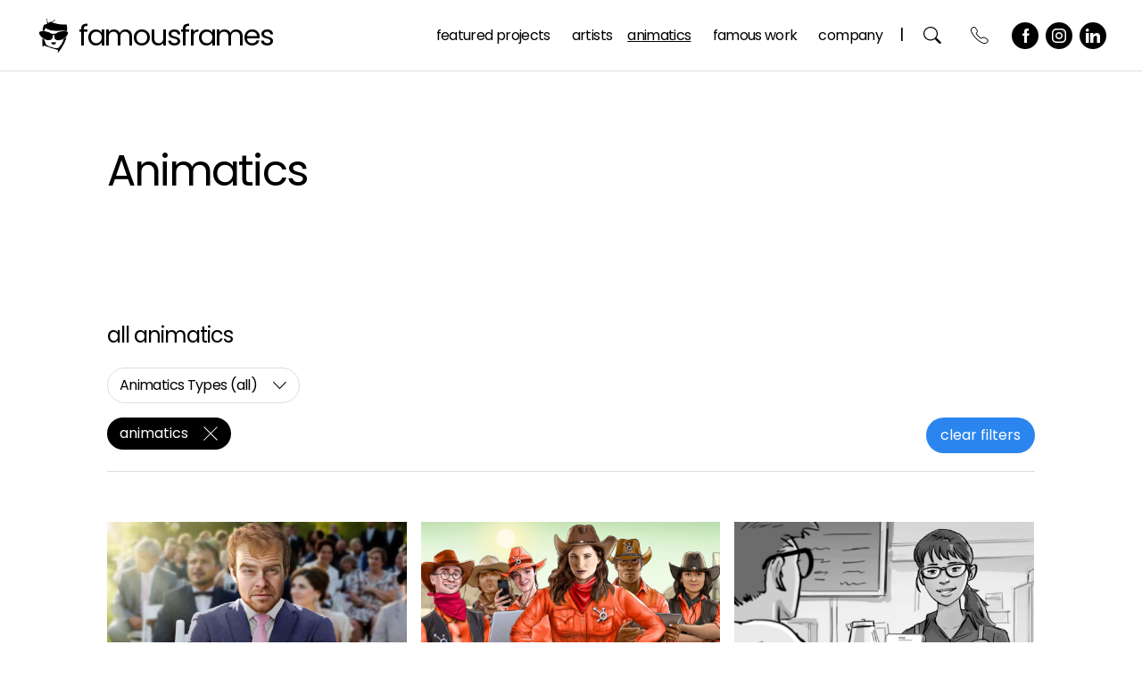

--- FILE ---
content_type: text/html; charset=UTF-8
request_url: https://famousframes.com/animatics/?ani=animatics
body_size: 65978
content:
<!doctype html><html lang=en-US prefix="og: https://ogp.me/ns#" ><head><meta charset="UTF-8"><meta name="viewport" content="width=device-width, initial-scale=1"><title>Animatics Artists For Hire | Famous Frames Animation Artists | Los Angeles</title><meta name="description" content="Famous Frames Animatics - Bringing storyboards to life ..."><meta name="robots" content="follow, index, max-snippet:-1, max-video-preview:-1, max-image-preview:large"><link rel=canonical href=https://famousframes.com/animatics/ ><meta property="og:locale" content="en_US"><meta property="og:type" content="article"><meta property="og:title" content="Animatics Artists For Hire | Famous Frames Animation Artists | Los Angeles"><meta property="og:description" content="Famous Frames Animatics - Bringing storyboards to life ..."><meta property="og:url" content="https://famousframes.com/animatics/"><meta property="og:site_name" content="Famous Frames"><meta property="og:updated_time" content="2025-11-06T11:53:42-08:00"><meta name="twitter:card" content="summary_large_image"><meta name="twitter:title" content="Animatics Artists For Hire | Famous Frames Animation Artists | Los Angeles"><meta name="twitter:description" content="Famous Frames Animatics - Bringing storyboards to life ..."><meta name="twitter:label1" content="Time to read"><meta name="twitter:data1" content="Less than a minute"><link rel=dns-prefetch href=//fonts.googleapis.com><link rel=alternate type=application/rss+xml title="FamousFrames &raquo; Feed" href=https://famousframes.com/feed/ ><link rel=alternate type=application/rss+xml title="FamousFrames &raquo; Comments Feed" href=https://famousframes.com/comments/feed/ ><link rel=alternate title="oEmbed (JSON)" type=application/json+oembed href="https://famousframes.com/wp-json/oembed/1.0/embed?url=https%3A%2F%2Ffamousframes.com%2Fanimatics%2F"><link rel=alternate title="oEmbed (XML)" type=text/xml+oembed href="https://famousframes.com/wp-json/oembed/1.0/embed?url=https%3A%2F%2Ffamousframes.com%2Fanimatics%2F&#038;format=xml"><style id=wp-img-auto-sizes-contain-inline-css>img:is([sizes=auto i],[sizes^="auto," i]){contain-intrinsic-size:3000px 1500px}</style><style id=wp-emoji-styles-inline-css>img.wp-smiley,img.emoji{display:inline !important;border:none !important;box-shadow:none !important;height:1em !important;width:1em !important;margin:0
0.07em !important;vertical-align:-0.1em !important;background:none !important;padding:0
!important}</style><style id=classic-theme-styles-inline-css>/*! This file is auto-generated */
.wp-block-button__link{color:#fff;background-color:#32373c;border-radius:9999px;box-shadow:none;text-decoration:none;padding:calc(.667em + 2px) calc(1.333em + 2px);font-size:1.125em}.wp-block-file__button{background:#32373c;color:#fff;text-decoration:none}</style><link rel=stylesheet href=https://famousframes.com/wp-content/cache/minify/ab4f2.css media=all><style id=twenty-twenty-one-custom-color-overrides-inline-css>/*<![CDATA[*/:root .editor-styles-wrapper{--global--color-background:#fff;--global--color-primary:#000;--global--color-secondary:#000;--button--color-background:#000;--button--color-text-hover:#000}/*]]>*/</style><link rel=stylesheet id=custom-google-fonts-css href='https://fonts.googleapis.com/css2?family=Poppins%3Aital%2Cwght%400%2C100%3B0%2C200%3B0%2C300%3B0%2C400%3B0%2C500%3B1%2C100%3B1%2C200%3B1%2C300%3B1%2C400%3B1%2C500&#038;display=swap&#038;ver=6.9' media=all><link rel=stylesheet href=https://famousframes.com/wp-content/cache/minify/1e598.css media=all><style id=twenty-twenty-one-style-inline-css>/*<![CDATA[*/:root{--global--color-background:#fff;--global--color-primary:#000;--global--color-secondary:#000;--button--color-background:#000;--button--color-text-hover:#000}/*]]>*/</style><link rel=stylesheet href=https://famousframes.com/wp-content/cache/minify/b3aa5.css media=all><link rel=stylesheet id=twenty-twenty-one-print-style-css href='https://famousframes.com/wp-content/themes/famous-frames/assets/css/print.min.css' media=print><link rel=stylesheet href=https://famousframes.com/wp-content/cache/minify/c8b1c.css media=all><link rel=stylesheet href=https://famousframes.com/wp-content/cache/minify/a4be8.css media=all> <script src="https://famousframes.com/wp-includes/js/jquery/jquery.min.js" id=jquery-core-js></script> <script src="https://famousframes.com/wp-includes/js/jquery/jquery-migrate.min.js" id=jquery-migrate-js></script> <script id=twenty-twenty-one-ie11-polyfills-js-after>( Element.prototype.matches && Element.prototype.closest && window.NodeList && NodeList.prototype.forEach ) || document.write( '<script src="https://famousframes.com/wp-content/themes/twentytwentyone/assets/js/polyfills.js"></scr' + 'ipt>' );
//# sourceURL=twenty-twenty-one-ie11-polyfills-js-after</script> <script src="https://famousframes.com/wp-content/themes/twentytwentyone/assets/js/primary-navigation.js" id=twenty-twenty-one-primary-navigation-script-js defer data-wp-strategy=defer></script> <link rel=https://api.w.org/ href=https://famousframes.com/wp-json/ ><link rel=alternate title=JSON type=application/json href=https://famousframes.com/wp-json/wp/v2/pages/12><link rel=EditURI type=application/rsd+xml title=RSD href=https://famousframes.com/xmlrpc.php?rsd><meta name="generator" content="WordPress 6.9"><link rel=shortlink href='https://famousframes.com/?p=12'> <script type=application/ld+json>{
    "@context": "https://schema.org",
    "@type": "Organization",
    "name": "Animatics",
    "url": "https://famousframes.com/animatics/?ani=animatics"
}</script> <link rel=preconnect href=https://fonts.gstatic.com crossorigin><link rel=preload as=style href="//fonts.googleapis.com/css?family=Open+Sans&display=swap"><link rel=stylesheet href="//fonts.googleapis.com/css?family=Open+Sans&display=swap" media=all><style id=custom-background-css>body.custom-background{background-color:#fff}</style><style>div[id*='ajaxsearchlitesettings'].searchsettings .asl_option_inner
label{font-size:0px !important;color:rgba(0, 0, 0, 0)}div[id*='ajaxsearchlitesettings'].searchsettings .asl_option_inner label:after{font-size:11px !important;position:absolute;top:0;left:0;z-index:1}.asl_w_container{width:100%;margin:0px
0px 0px 0px;min-width:200px}div[id*='ajaxsearchlite'].asl_m{width:100%}div[id*='ajaxsearchliteres'].wpdreams_asl_results div.resdrg
span.highlighted{font-weight:bold;color:rgba(217, 49, 43, 1);background-color:rgba(238, 238, 238, 1)}div[id*='ajaxsearchliteres'].wpdreams_asl_results .results
img.asl_image{width:70px;height:70px;object-fit:cover}div[id*='ajaxsearchlite'].asl_r
.results{max-height:none}div[id*='ajaxsearchlite'].asl_r{position:absolute}.asl_w, .asl_w
*{font-family:"Poppins" !important}.asl_m input[type=search]::placeholder{font-family:"Poppins" !important}.asl_m input[type=search]::-webkit-input-placeholder{font-family:"Poppins" !important}.asl_m input[type=search]::-moz-placeholder{font-family:"Poppins" !important}.asl_m input[type=search]:-ms-input-placeholder{font-family:"Poppins" !important}div.asl_r.asl_w.vertical .results .item::after{display:block;position:absolute;bottom:0;content:'';height:1px;width:100%;background:#D8D8D8}div.asl_r.asl_w.vertical .results .item.asl_last_item::after{display:none}</style><link rel=icon href=https://famousframes.com/wp-content/uploads/2024/03/cropped-Famous-Frames-icon-512x512-gray-32x32.png sizes=32x32><link rel=icon href=https://famousframes.com/wp-content/uploads/2024/03/cropped-Famous-Frames-icon-512x512-gray-192x192.png sizes=192x192><link rel=apple-touch-icon href=https://famousframes.com/wp-content/uploads/2024/03/cropped-Famous-Frames-icon-512x512-gray-180x180.png><meta name="msapplication-TileImage" content="https://famousframes.com/wp-content/uploads/2024/03/cropped-Famous-Frames-icon-512x512-gray-270x270.png"><style id=wp-custom-css>.site-header{overflow:visible;-webkit-overflow-y:visible}.hero{background-color:transparent}</style><style id=global-styles-inline-css>/*<![CDATA[*/:root{--wp--preset--aspect-ratio--square:1;--wp--preset--aspect-ratio--4-3:4/3;--wp--preset--aspect-ratio--3-4:3/4;--wp--preset--aspect-ratio--3-2:3/2;--wp--preset--aspect-ratio--2-3:2/3;--wp--preset--aspect-ratio--16-9:16/9;--wp--preset--aspect-ratio--9-16:9/16;--wp--preset--color--black:#000;--wp--preset--color--cyan-bluish-gray:#abb8c3;--wp--preset--color--white:#FFF;--wp--preset--color--pale-pink:#f78da7;--wp--preset--color--vivid-red:#cf2e2e;--wp--preset--color--luminous-vivid-orange:#ff6900;--wp--preset--color--luminous-vivid-amber:#fcb900;--wp--preset--color--light-green-cyan:#7bdcb5;--wp--preset--color--vivid-green-cyan:#00d084;--wp--preset--color--pale-cyan-blue:#8ed1fc;--wp--preset--color--vivid-cyan-blue:#0693e3;--wp--preset--color--vivid-purple:#9b51e0;--wp--preset--color--dark-gray:#28303D;--wp--preset--color--gray:#39414D;--wp--preset--color--green:#D1E4DD;--wp--preset--color--blue:#D1DFE4;--wp--preset--color--purple:#D1D1E4;--wp--preset--color--red:#E4D1D1;--wp--preset--color--orange:#E4DAD1;--wp--preset--color--yellow:#EEEADD;--wp--preset--gradient--vivid-cyan-blue-to-vivid-purple:linear-gradient(135deg,rgb(6,147,227) 0%,rgb(155,81,224) 100%);--wp--preset--gradient--light-green-cyan-to-vivid-green-cyan:linear-gradient(135deg,rgb(122,220,180) 0%,rgb(0,208,130) 100%);--wp--preset--gradient--luminous-vivid-amber-to-luminous-vivid-orange:linear-gradient(135deg,rgb(252,185,0) 0%,rgb(255,105,0) 100%);--wp--preset--gradient--luminous-vivid-orange-to-vivid-red:linear-gradient(135deg,rgb(255,105,0) 0%,rgb(207,46,46) 100%);--wp--preset--gradient--very-light-gray-to-cyan-bluish-gray:linear-gradient(135deg,rgb(238,238,238) 0%,rgb(169,184,195) 100%);--wp--preset--gradient--cool-to-warm-spectrum:linear-gradient(135deg,rgb(74,234,220) 0%,rgb(151,120,209) 20%,rgb(207,42,186) 40%,rgb(238,44,130) 60%,rgb(251,105,98) 80%,rgb(254,248,76) 100%);--wp--preset--gradient--blush-light-purple:linear-gradient(135deg,rgb(255,206,236) 0%,rgb(152,150,240) 100%);--wp--preset--gradient--blush-bordeaux:linear-gradient(135deg,rgb(254,205,165) 0%,rgb(254,45,45) 50%,rgb(107,0,62) 100%);--wp--preset--gradient--luminous-dusk:linear-gradient(135deg,rgb(255,203,112) 0%,rgb(199,81,192) 50%,rgb(65,88,208) 100%);--wp--preset--gradient--pale-ocean:linear-gradient(135deg,rgb(255,245,203) 0%,rgb(182,227,212) 50%,rgb(51,167,181) 100%);--wp--preset--gradient--electric-grass:linear-gradient(135deg,rgb(202,248,128) 0%,rgb(113,206,126) 100%);--wp--preset--gradient--midnight:linear-gradient(135deg,rgb(2,3,129) 0%,rgb(40,116,252) 100%);--wp--preset--gradient--purple-to-yellow:linear-gradient(160deg, #D1D1E4 0%, #EEEADD 100%);--wp--preset--gradient--yellow-to-purple:linear-gradient(160deg, #EEEADD 0%, #D1D1E4 100%);--wp--preset--gradient--green-to-yellow:linear-gradient(160deg, #D1E4DD 0%, #EEEADD 100%);--wp--preset--gradient--yellow-to-green:linear-gradient(160deg, #EEEADD 0%, #D1E4DD 100%);--wp--preset--gradient--red-to-yellow:linear-gradient(160deg, #E4D1D1 0%, #EEEADD 100%);--wp--preset--gradient--yellow-to-red:linear-gradient(160deg, #EEEADD 0%, #E4D1D1 100%);--wp--preset--gradient--purple-to-red:linear-gradient(160deg, #D1D1E4 0%, #E4D1D1 100%);--wp--preset--gradient--red-to-purple:linear-gradient(160deg, #E4D1D1 0%, #D1D1E4 100%);--wp--preset--font-size--small:18px;--wp--preset--font-size--medium:20px;--wp--preset--font-size--large:24px;--wp--preset--font-size--x-large:42px;--wp--preset--font-size--extra-small:16px;--wp--preset--font-size--normal:20px;--wp--preset--font-size--extra-large:40px;--wp--preset--font-size--huge:96px;--wp--preset--font-size--gigantic:144px;--wp--preset--spacing--20:0.44rem;--wp--preset--spacing--30:0.67rem;--wp--preset--spacing--40:1rem;--wp--preset--spacing--50:1.5rem;--wp--preset--spacing--60:2.25rem;--wp--preset--spacing--70:3.38rem;--wp--preset--spacing--80:5.06rem;--wp--preset--shadow--natural:6px 6px 9px rgba(0, 0, 0, 0.2);--wp--preset--shadow--deep:12px 12px 50px rgba(0, 0, 0, 0.4);--wp--preset--shadow--sharp:6px 6px 0px rgba(0, 0, 0, 0.2);--wp--preset--shadow--outlined:6px 6px 0px -3px rgb(255, 255, 255), 6px 6px rgb(0, 0, 0);--wp--preset--shadow--crisp:6px 6px 0px rgb(0, 0, 0)}:where(.is-layout-flex){gap:0.5em}:where(.is-layout-grid){gap:0.5em}body .is-layout-flex{display:flex}.is-layout-flex{flex-wrap:wrap;align-items:center}.is-layout-flex>:is(*,div){margin:0}body .is-layout-grid{display:grid}.is-layout-grid>:is(*,div){margin:0}:where(.wp-block-columns.is-layout-flex){gap:2em}:where(.wp-block-columns.is-layout-grid){gap:2em}:where(.wp-block-post-template.is-layout-flex){gap:1.25em}:where(.wp-block-post-template.is-layout-grid){gap:1.25em}.has-black-color{color:var(--wp--preset--color--black) !important}.has-cyan-bluish-gray-color{color:var(--wp--preset--color--cyan-bluish-gray) !important}.has-white-color{color:var(--wp--preset--color--white) !important}.has-pale-pink-color{color:var(--wp--preset--color--pale-pink) !important}.has-vivid-red-color{color:var(--wp--preset--color--vivid-red) !important}.has-luminous-vivid-orange-color{color:var(--wp--preset--color--luminous-vivid-orange) !important}.has-luminous-vivid-amber-color{color:var(--wp--preset--color--luminous-vivid-amber) !important}.has-light-green-cyan-color{color:var(--wp--preset--color--light-green-cyan) !important}.has-vivid-green-cyan-color{color:var(--wp--preset--color--vivid-green-cyan) !important}.has-pale-cyan-blue-color{color:var(--wp--preset--color--pale-cyan-blue) !important}.has-vivid-cyan-blue-color{color:var(--wp--preset--color--vivid-cyan-blue) !important}.has-vivid-purple-color{color:var(--wp--preset--color--vivid-purple) !important}.has-black-background-color{background-color:var(--wp--preset--color--black) !important}.has-cyan-bluish-gray-background-color{background-color:var(--wp--preset--color--cyan-bluish-gray) !important}.has-white-background-color{background-color:var(--wp--preset--color--white) !important}.has-pale-pink-background-color{background-color:var(--wp--preset--color--pale-pink) !important}.has-vivid-red-background-color{background-color:var(--wp--preset--color--vivid-red) !important}.has-luminous-vivid-orange-background-color{background-color:var(--wp--preset--color--luminous-vivid-orange) !important}.has-luminous-vivid-amber-background-color{background-color:var(--wp--preset--color--luminous-vivid-amber) !important}.has-light-green-cyan-background-color{background-color:var(--wp--preset--color--light-green-cyan) !important}.has-vivid-green-cyan-background-color{background-color:var(--wp--preset--color--vivid-green-cyan) !important}.has-pale-cyan-blue-background-color{background-color:var(--wp--preset--color--pale-cyan-blue) !important}.has-vivid-cyan-blue-background-color{background-color:var(--wp--preset--color--vivid-cyan-blue) !important}.has-vivid-purple-background-color{background-color:var(--wp--preset--color--vivid-purple) !important}.has-black-border-color{border-color:var(--wp--preset--color--black) !important}.has-cyan-bluish-gray-border-color{border-color:var(--wp--preset--color--cyan-bluish-gray) !important}.has-white-border-color{border-color:var(--wp--preset--color--white) !important}.has-pale-pink-border-color{border-color:var(--wp--preset--color--pale-pink) !important}.has-vivid-red-border-color{border-color:var(--wp--preset--color--vivid-red) !important}.has-luminous-vivid-orange-border-color{border-color:var(--wp--preset--color--luminous-vivid-orange) !important}.has-luminous-vivid-amber-border-color{border-color:var(--wp--preset--color--luminous-vivid-amber) !important}.has-light-green-cyan-border-color{border-color:var(--wp--preset--color--light-green-cyan) !important}.has-vivid-green-cyan-border-color{border-color:var(--wp--preset--color--vivid-green-cyan) !important}.has-pale-cyan-blue-border-color{border-color:var(--wp--preset--color--pale-cyan-blue) !important}.has-vivid-cyan-blue-border-color{border-color:var(--wp--preset--color--vivid-cyan-blue) !important}.has-vivid-purple-border-color{border-color:var(--wp--preset--color--vivid-purple) !important}.has-vivid-cyan-blue-to-vivid-purple-gradient-background{background:var(--wp--preset--gradient--vivid-cyan-blue-to-vivid-purple) !important}.has-light-green-cyan-to-vivid-green-cyan-gradient-background{background:var(--wp--preset--gradient--light-green-cyan-to-vivid-green-cyan) !important}.has-luminous-vivid-amber-to-luminous-vivid-orange-gradient-background{background:var(--wp--preset--gradient--luminous-vivid-amber-to-luminous-vivid-orange) !important}.has-luminous-vivid-orange-to-vivid-red-gradient-background{background:var(--wp--preset--gradient--luminous-vivid-orange-to-vivid-red) !important}.has-very-light-gray-to-cyan-bluish-gray-gradient-background{background:var(--wp--preset--gradient--very-light-gray-to-cyan-bluish-gray) !important}.has-cool-to-warm-spectrum-gradient-background{background:var(--wp--preset--gradient--cool-to-warm-spectrum) !important}.has-blush-light-purple-gradient-background{background:var(--wp--preset--gradient--blush-light-purple) !important}.has-blush-bordeaux-gradient-background{background:var(--wp--preset--gradient--blush-bordeaux) !important}.has-luminous-dusk-gradient-background{background:var(--wp--preset--gradient--luminous-dusk) !important}.has-pale-ocean-gradient-background{background:var(--wp--preset--gradient--pale-ocean) !important}.has-electric-grass-gradient-background{background:var(--wp--preset--gradient--electric-grass) !important}.has-midnight-gradient-background{background:var(--wp--preset--gradient--midnight) !important}.has-small-font-size{font-size:var(--wp--preset--font-size--small) !important}.has-medium-font-size{font-size:var(--wp--preset--font-size--medium) !important}.has-large-font-size{font-size:var(--wp--preset--font-size--large) !important}.has-x-large-font-size{font-size:var(--wp--preset--font-size--x-large) !important}/*]]>*/</style><link rel=stylesheet href=https://famousframes.com/wp-content/cache/minify/de98e.css media=all></head><body class="wp-singular page-template page-template-page-animatics page-template-page-animatics-php page page-id-12 custom-background wp-custom-logo wp-embed-responsive wp-theme-twentytwentyone wp-child-theme-famous-frames is-light-theme has-background-white no-js singular has-main-navigation no-widgets"><div id=page class=site> <a class="skip-link screen-reader-text" href=#content>Skip to content</a><header id=masthead class="site-header has-logo has-title-and-tagline has-menu"><div class="site-logo has-hover"><a href=https://famousframes.com/ class=custom-logo-link rel=home><span class=logo-container><img class="custom-logo logo-standard" src=//famousframes.com/wp-content/uploads/2024/01/ff-menu-header-bold-logo.png alt="Famous Frames"><img class="custom-logo logo-hover" src=//famousframes.com/wp-content/uploads/2024/08/Logo_Hover_gif_17_iteration_1.gif alt="Famous Frames"></span></a></div><div class=site-branding><p class=site-title><a href=https://famousframes.com/ >FamousFrames</a></p></div><nav id=site-navigation class=primary-navigation aria-label="Primary menu"><div class=menu-button-container> <button id=primary-mobile-menu class=button aria-controls=primary-menu-list aria-expanded=false> <span class="dropdown-icon open"> Menu <img src=/wp-content/themes/famous-frames/assets/images/icon-menu.svg alt=Menu class="svg-icon open"> </span> <span class="dropdown-icon close"> Close <img src=/wp-content/themes/famous-frames/assets/images/icon-close.svg alt=Menu class="svg-icon close"> </span> </button></div><div class=primary-menu-container><ul id=primary-menu-list class=menu-wrapper><li id=menu-item-1065 class="nav-search-static desktop-hide tablet-hide menu-item menu-item-type-custom menu-item-object-custom menu-item-1065"><a href=/ >Search</a><span class=menu-search-form-container><span class=menu-search-form><form role=search       method=get class=search-form action=https://famousframes.com/ > <label for=search-form-1> Search&hellip; </label> <input type=search id=search-form-1 class=search-field value name=s placeholder=Search&hellip;> <input type=submit class=search-submit value=Search></form> </span></span></li> <li id=menu-item-1066 class="tablet-hide menu-item menu-item-type-custom menu-item-object-custom menu-item-1066"><a href=/featured title="Our Services">Featured Projects</a></li> <li id=menu-item-1069 class="tablet-show menu-item menu-item-type-custom menu-item-object-custom menu-item-1069"><a href=/featured>Featured</a></li> <li id=menu-item-22 class="menu-item menu-item-type-post_type menu-item-object-page menu-item-has-children menu-item-22"><a href=https://famousframes.com/artists/ >Artists</a><button class=sub-menu-toggle aria-expanded=false onClick=twentytwentyoneExpandSubMenu(this)><span class=icon-plus>+</span><span class=icon-minus>-</span><span class=screen-reader-text>Open menu</span></button><ul class=sub-menu> <li id=menu-item-15791 class="menu-item menu-item-type-post_type menu-item-object-page menu-item-has-children menu-item-15791"><a href=https://famousframes.com/artists/ >View All</a><ul class=sub-menu> <li id=menu-item-30116 class="menu-item menu-item-type-post_type menu-item-object-artist menu-item-30116"><a href=https://famousframes.com/artist/alessandra/ >Alessandra</a></li> <li id=menu-item-30180 class="menu-item menu-item-type-post_type menu-item-object-artist menu-item-30180"><a href=https://famousframes.com/artist/angus-cameron/ >Angus Cameron</a></li> <li id=menu-item-30181 class="menu-item menu-item-type-post_type menu-item-object-artist menu-item-30181"><a href=https://famousframes.com/artist/anson-jew/ >Anson Jew</a></li> <li id=menu-item-30182 class="menu-item menu-item-type-post_type menu-item-object-artist menu-item-30182"><a href=https://famousframes.com/artist/anuj-shrestha/ >Anuj Shrestha</a></li> <li id=menu-item-49899 class="menu-item menu-item-type-post_type menu-item-object-artist menu-item-49899"><a href=https://famousframes.com/artist/arien-walizadeh/ >Arien Walizadeh</a></li> <li id=menu-item-30183 class="menu-item menu-item-type-post_type menu-item-object-artist menu-item-30183"><a href=https://famousframes.com/artist/bart-bus/ >Bart Bus</a></li> <li id=menu-item-30185 class="menu-item menu-item-type-post_type menu-item-object-artist menu-item-30185"><a href=https://famousframes.com/artist/charles-ratteray/ >Charles Ratteray</a></li> <li id=menu-item-44379 class="menu-item menu-item-type-post_type menu-item-object-artist menu-item-44379"><a href=https://famousframes.com/artist/chelsea-low/ >Chelsea Low</a></li> <li id=menu-item-30186 class="menu-item menu-item-type-post_type menu-item-object-artist menu-item-30186"><a href=https://famousframes.com/artist/chris-newberg/ >Chris Newberg</a></li> <li id=menu-item-30187 class="menu-item menu-item-type-post_type menu-item-object-artist menu-item-30187"><a href=https://famousframes.com/artist/chris-stiles/ >Chris Stiles</a></li> <li id=menu-item-30188 class="menu-item menu-item-type-post_type menu-item-object-artist menu-item-30188"><a href=https://famousframes.com/artist/darren/ >Darren</a></li> <li id=menu-item-30189 class="menu-item menu-item-type-post_type menu-item-object-artist menu-item-30189"><a href=https://famousframes.com/artist/david-green/ >David Green</a></li> <li id=menu-item-30190 class="menu-item menu-item-type-post_type menu-item-object-artist menu-item-30190"><a href=https://famousframes.com/artist/david-hudnut/ >David Hudnut</a></li> <li id=menu-item-30191 class="menu-item menu-item-type-post_type menu-item-object-artist menu-item-30191"><a href=https://famousframes.com/artist/david-larks/ >David Larks</a></li> <li id=menu-item-30192 class="menu-item menu-item-type-post_type menu-item-object-artist menu-item-30192"><a href=https://famousframes.com/artist/david-mellon/ >David Mellon</a></li> <li id=menu-item-30193 class="menu-item menu-item-type-post_type menu-item-object-artist menu-item-30193"><a href=https://famousframes.com/artist/david-threadgold/ >David Threadgold</a></li> <li id=menu-item-30194 class="menu-item menu-item-type-post_type menu-item-object-artist menu-item-30194"><a href=https://famousframes.com/artist/denice-au/ >Denice Au</a></li> <li id=menu-item-30195 class="menu-item menu-item-type-post_type menu-item-object-artist menu-item-30195"><a href=https://famousframes.com/artist/doug-brode/ >Doug Brode</a></li> <li id=menu-item-30196 class="menu-item menu-item-type-post_type menu-item-object-artist menu-item-30196"><a href=https://famousframes.com/artist/droste/ >Droste</a></li> <li id=menu-item-30197 class="menu-item menu-item-type-post_type menu-item-object-artist menu-item-30197"><a href=https://famousframes.com/artist/ed-traquino/ >Ed Traquino</a></li> <li id=menu-item-30198 class="menu-item menu-item-type-post_type menu-item-object-artist menu-item-30198"><a href=https://famousframes.com/artist/eddy-mayer/ >Eddy Mayer</a></li> <li id=menu-item-55719 class="menu-item menu-item-type-post_type menu-item-object-artist menu-item-55719"><a href=https://famousframes.com/artist/eric-ryan/ >Eric Ryan</a></li> <li id=menu-item-30199 class="menu-item menu-item-type-post_type menu-item-object-artist menu-item-30199"><a href=https://famousframes.com/artist/fred-fassberger/ >Fred Fassberger</a></li> <li id=menu-item-47829 class="menu-item menu-item-type-post_type menu-item-object-artist menu-item-47829"><a href=https://famousframes.com/artist/iva-sasheva/ >Iva Sasheva</a></li> <li id=menu-item-32977 class="menu-item menu-item-type-post_type menu-item-object-artist menu-item-32977"><a href=https://famousframes.com/artist/jack/ >Jack</a></li> <li id=menu-item-30200 class="menu-item menu-item-type-post_type menu-item-object-artist menu-item-30200"><a href=https://famousframes.com/artist/james-randolph/ >James Randolph</a></li> <li id=menu-item-30202 class="menu-item menu-item-type-post_type menu-item-object-artist menu-item-30202"><a href=https://famousframes.com/artist/jasper-yu/ >Jasper Yu</a></li> <li id=menu-item-30203 class="menu-item menu-item-type-post_type menu-item-object-artist menu-item-30203"><a href=https://famousframes.com/artist/jeff-norwell/ >Jeff Norwell</a></li> <li id=menu-item-30204 class="menu-item menu-item-type-post_type menu-item-object-artist menu-item-30204"><a href=https://famousframes.com/artist/jeremiah/ >Jeremiah Wallis</a></li> <li id=menu-item-30205 class="menu-item menu-item-type-post_type menu-item-object-artist menu-item-30205"><a href=https://famousframes.com/artist/jingjing-cao/ >Jingjing Cao</a></li> <li id=menu-item-30208 class="menu-item menu-item-type-post_type menu-item-object-artist menu-item-30208"><a href=https://famousframes.com/artist/kensuke-okabayashi/ >Kensuke Okabayashi</a></li> <li id=menu-item-30209 class="menu-item menu-item-type-post_type menu-item-object-artist menu-item-30209"><a href=https://famousframes.com/artist/krystal-newmark/ >Krystal Newmark</a></li> <li id=menu-item-30210 class="menu-item menu-item-type-post_type menu-item-object-artist menu-item-30210"><a href=https://famousframes.com/artist/lanny-markasky/ >Lanny Markasky</a></li> <li id=menu-item-30211 class="menu-item menu-item-type-post_type menu-item-object-artist menu-item-30211"><a href=https://famousframes.com/artist/lee-milby/ >Lee Milby</a></li> <li id=menu-item-30212 class="menu-item menu-item-type-post_type menu-item-object-artist menu-item-30212"><a href=https://famousframes.com/artist/lidat-truong/ >Lidat Truong</a></li> <li id=menu-item-30213 class="menu-item menu-item-type-post_type menu-item-object-artist menu-item-30213"><a href=https://famousframes.com/artist/luke/ >Luke</a></li> <li id=menu-item-30214 class="menu-item menu-item-type-post_type menu-item-object-artist menu-item-30214"><a href=https://famousframes.com/artist/maria-chou/ >Maria Chou</a></li> <li id=menu-item-30215 class="menu-item menu-item-type-post_type menu-item-object-artist menu-item-30215"><a href=https://famousframes.com/artist/matt/ >Matt</a></li> <li id=menu-item-30216 class="menu-item menu-item-type-post_type menu-item-object-artist menu-item-30216"><a href=https://famousframes.com/artist/mercer-boffey/ >Mercer Boffey</a></li> <li id=menu-item-30217 class="menu-item menu-item-type-post_type menu-item-object-artist menu-item-30217"><a href=https://famousframes.com/artist/micah-ganske/ >Micah Ganske</a></li> <li id=menu-item-30218 class="menu-item menu-item-type-post_type menu-item-object-artist menu-item-30218"><a href=https://famousframes.com/artist/michael-lee/ >Michael Lee</a></li> <li id=menu-item-30219 class="menu-item menu-item-type-post_type menu-item-object-artist menu-item-30219"><a href=https://famousframes.com/artist/miguel/ >Miguel</a></li> <li id=menu-item-30220 class="menu-item menu-item-type-post_type menu-item-object-artist menu-item-30220"><a href=https://famousframes.com/artist/neil-duerden/ >Neil Duerden</a></li> <li id=menu-item-30221 class="menu-item menu-item-type-post_type menu-item-object-artist menu-item-30221"><a href=https://famousframes.com/artist/nguyen-dong/ >Nguyen Dong</a></li> <li id=menu-item-30224 class="menu-item menu-item-type-post_type menu-item-object-artist menu-item-30224"><a href=https://famousframes.com/artist/philippe-collot/ >Philippe Collot</a></li> <li id=menu-item-30225 class="menu-item menu-item-type-post_type menu-item-object-artist menu-item-30225"><a href=https://famousframes.com/artist/polina-hristova/ >Polina Hristova</a></li> <li id=menu-item-30226 class="menu-item menu-item-type-post_type menu-item-object-artist menu-item-30226"><a href=https://famousframes.com/artist/renee-reeser/ >Renee Reeser</a></li> <li id=menu-item-37161 class="menu-item menu-item-type-post_type menu-item-object-artist menu-item-37161"><a href=https://famousframes.com/artist/riccardo/ >Riccardo</a></li> <li id=menu-item-37160 class="menu-item menu-item-type-post_type menu-item-object-artist menu-item-37160"><a href=https://famousframes.com/artist/richard/ >Richard</a></li> <li id=menu-item-30228 class="menu-item menu-item-type-post_type menu-item-object-artist menu-item-30228"><a href=https://famousframes.com/artist/ruben-sarkissian/ >Ruben Sarkissian</a></li> <li id=menu-item-30241 class="menu-item menu-item-type-post_type menu-item-object-artist menu-item-30241"><a href=https://famousframes.com/artist/sebastiano/ >Sebastiano</a></li> <li id=menu-item-30242 class="menu-item menu-item-type-post_type menu-item-object-artist menu-item-30242"><a href=https://famousframes.com/artist/steve-wolf/ >Steve Wolf</a></li> <li id=menu-item-30244 class="menu-item menu-item-type-post_type menu-item-object-artist menu-item-30244"><a href=https://famousframes.com/artist/victor-gatmaitan/ >Victor Gatmaitan</a></li></ul> </li> <li id=menu-item-12773 class="menu-item menu-item-type-custom menu-item-object-custom menu-item-12773"><a href="/artists/?svc=advertising">Advertising</a></li> <li id=menu-item-12772 class="menu-item menu-item-type-custom menu-item-object-custom menu-item-12772"><a href="/artists/?svc=shooting">Shooting</a></li></ul> </li> <li id=menu-item-21 class="menu-item menu-item-type-post_type menu-item-object-page current-menu-item page_item page-item-12 current_page_item menu-item-21"><a href=https://famousframes.com/animatics/ aria-current=page>Animatics</a></li> <li id=menu-item-20 class="menu-item menu-item-type-post_type menu-item-object-page menu-item-20"><a href=https://famousframes.com/famous-work/ >Famous Work</a></li> <li id=menu-item-19 class="menu-item menu-item-type-post_type menu-item-object-page menu-item-has-children menu-item-19"><a href=https://famousframes.com/aboutus/ >Company</a><button class=sub-menu-toggle aria-expanded=false onClick=twentytwentyoneExpandSubMenu(this)><span class=icon-plus>+</span><span class=icon-minus>-</span><span class=screen-reader-text>Open menu</span></button><ul class=sub-menu> <li id=menu-item-1072 class="menu-item menu-item-type-post_type menu-item-object-page menu-item-1072"><a href=https://famousframes.com/aboutus/ >About Us</a></li> <li id=menu-item-67 class="menu-item menu-item-type-post_type menu-item-object-page menu-item-67"><a href=https://famousframes.com/contact/ >Contact Us</a></li> <li id=menu-item-1073 class="menu-item menu-item-type-post_type menu-item-object-page menu-item-1073"><a href=https://famousframes.com/client-onboarding/ >New Client</a></li> <li id=menu-item-1074 class="menu-item menu-item-type-custom menu-item-object-custom menu-item-1074"><a target=_blank href=https://famousframes.gosimian.com/admin_login>FTP Login</a></li></ul> </li> <li id=menu-item-1075 class="nav-search phone-hide menu-item menu-item-type-custom menu-item-object-custom menu-item-1075"><a href=/ >Search</a><span class=nav-search-container><a class=icon-search>Search</a><span class=menu-search-form-container><span class=menu-search-form><form role=search       method=get class=search-form action=https://famousframes.com/ > <label for=search-form-2> Search&hellip; </label> <input type=search id=search-form-2 class=search-field value name=s placeholder=Search&hellip;> <input type=submit class=search-submit value=Search></form> </span></span></span></li> <li id=menu-item-1076 class="nav-contact menu-item menu-item-type-custom menu-item-object-custom menu-item-has-children menu-item-1076"><a href=/ >Contact</a><button class=sub-menu-toggle aria-expanded=false onClick=twentytwentyoneExpandSubMenu(this)><span class=icon-plus>+</span><span class=icon-minus>-</span><span class=screen-reader-text>Open menu</span></button><ul class=sub-menu> <li id=menu-item-1077 class="menu-item menu-item-type-custom menu-item-object-custom menu-item-1077"><a target=_blank href=mailto:project@famousframes.com>project@famousframes.com</a></li> <li id=menu-item-1078 class="tel-location la menu-item menu-item-type-custom menu-item-object-custom menu-item-1078"><a href=tel:1-310-642-2721>310-642-2721</a></li> <li id=menu-item-1079 class="tel-location ny menu-item menu-item-type-custom menu-item-object-custom menu-item-1079"><a href=tel:1-212-980-7979>212-980-7979</a></li> <li id=menu-item-24192 class="tel-location uk menu-item menu-item-type-custom menu-item-object-custom menu-item-24192"><a href=tel:+447379613055>+44 7379 613055</a></li></ul> </li> <li id=menu-item-1080 class="nav-social tablet-hide menu-item menu-item-type-custom menu-item-object-custom menu-item-1080"><a href=/ >Social Links</a><div class=nav-social-menu-container><ul id=social-menu-list class=nav-social-menu-list><li id=menu-item-299 class="icon-social facebook menu-item menu-item-type-custom menu-item-object-custom menu-item-299"><a target=_blank href=http://www.facebook.com/pages/Famous-Frames/107985912609345>Facebook</a></li> <li id=menu-item-300 class="icon-social instagram menu-item menu-item-type-custom menu-item-object-custom menu-item-300"><a target=_blank href=https://www.instagram.com/famousframesinc/ >Instagram</a></li> <li id=menu-item-301 class="icon-social linkedin menu-item menu-item-type-custom menu-item-object-custom menu-item-301"><a target=_blank href=https://www.linkedin.com/company/famous-frames/ >LinkedIn</a></li></ul></div></li></ul></div></nav></header><div id=content class=site-content><div id=primary class=content-area><main id=main class=site-main><article id=post-12 class="post-12 page type-page status-publish hentry entry"><header class="entry-header alignwide"><h1 class="entry-title">Animatics</h1></header><div class=entry-content><div id=filters-animatics class="filter-navigation-container no-selected-filters" style="opacity: 0;"><span id=artist-slug class=filters-artist-slug rel=victor-gatmaitan></span><h5 class="filter-title">all animatics</h5><div class=filters-nav-mobile><h3 id="filters-total">filters (<span class=filter-total>0</span>)</h3><div class="filter-items-btns desktop-hide"><button id=filters-expand><span class="filter-icon open">Open <img src=/wp-content/plugins/famous-frames-filters/images/icon-filter.svg alt=Menu class="svg-icon filter"></span></button><button id=filters-collapse-mobile type=button class="btn cta has-background has-text-color filters-submit">view all</button><button id=filters-submit-mobile type=button class="btn cta has-background has-text-color filters-submit">apply<span class=filter-total> 0 filters</span></button></div></div><div class=filters-top-bar><div class=filters-primary><span class="filter-primary artists"><span class="btn dropdown filter-label" rel=animatics><span>Animatics Types<span class=filter-selected-total>(all)</span></span></span><span class=filter-items-wrapper><span class=filter-items><span class="filter-item animatics-type animatics-2d-animation id-28 lower" rel=animatics-2d-animation><span class=filter-item-label>2D Animation<span class=filter-select></span></span></span><span class="filter-item animatics-type animatics-3d-animation id-1241 lower" rel=animatics-3d-animation><span class=filter-item-label>3D Animation<span class=filter-select></span></span></span><span class="filter-item animatics-type animatics-animatics id-26 lower" rel=animatics-animatics><span class=filter-item-label>Animatics<span class=filter-select></span></span></span><span class="filter-item animatics-type animatics-boardomatics id-27 lower" rel=animatics-boardomatics><span class=filter-item-label>Boardomatics<span class=filter-select></span></span></span></span></span></span></div></div><div class="filter-items-container phone-hide"><div class="filter-items-wrapper animatics"><div class="filter-items animatics"><span class="filter-item animatics-type animatics-2d-animation id-28 lower" rel=animatics-2d-animation><span class=filter-item-label>2D Animation<span class=filter-select></span></span></span><span class="filter-item animatics-type animatics-3d-animation id-1241 lower" rel=animatics-3d-animation><span class=filter-item-label>3D Animation<span class=filter-select></span></span></span><span class="filter-item animatics-type animatics-animatics id-26 lower" rel=animatics-animatics><span class=filter-item-label>Animatics<span class=filter-select></span></span></span><span class="filter-item animatics-type animatics-boardomatics id-27 lower" rel=animatics-boardomatics><span class=filter-item-label>Boardomatics<span class=filter-select></span></span></span></div></div></div><div class=filter-items-selected-row><div class=filter-items-selected-container></div><div class="filter-items-btns phone-hide"><button id=filters-submit type=button class="btn cta has-background has-text-color filters-submit disabled">apply<span class=filter-total> 0 filters</span></button><button id=filters-clear type=button class="btn cta has-background has-text-color filters-clear">clear filters</button></div></div></div><div class=grid-message></div><div id=grid-animatics class="item-grid desktop-3 phone-1" rel><div class=grid-sizer></div><div class=gutter-sizer></div><article class="grid-item animatics"><a class=link href=https://famousframes.com/animatics/mens-wearhouse-keep-cool/ data-url=https://famousframes.com/animatics/mens-wearhouse-keep-cool/ title="Men's Wearhouse - Keep Cool"><div class="thumb default"><img src=https://famousframes.com/wp-content/uploads/2025/04/mwh-thumb-1024x576.jpg data-src=https://famousframes.com/wp-content/uploads/2025/04/mwh-thumb-1024x576.jpg width=1024 height=576 alt="Men's Wearhouse - Keep Cool"></div><div class=label><span class=title>Men's Wearhouse - Keep Cool</span></div></a></article><article class="grid-item animatics"><a class=link href=https://famousframes.com/animatics/hubspot/ data-url=https://famousframes.com/animatics/hubspot/ title=HubSpot><div class="thumb default"><img src=https://famousframes.com/wp-content/uploads/2023/02/Hubspot-thumb-1024x576.jpg data-src=https://famousframes.com/wp-content/uploads/2023/02/Hubspot-thumb-1024x576.jpg width=1024 height=576 alt=HubSpot></div><div class=label><span class=title>HubSpot</span></div></a></article><article class="grid-item boardomatics"><a class=link href=https://famousframes.com/animatics/frito-lay-my-joy/ data-url=https://famousframes.com/animatics/frito-lay-my-joy/ title="Frito Lay - My Joy"><div class="thumb default"><img src=https://famousframes.com/wp-content/uploads/2024/03/07_REV3-1-1024x576.jpg data-src=https://famousframes.com/wp-content/uploads/2024/03/07_REV3-1-1024x576.jpg width=1024 height=576 alt="Frito Lay - My Joy"></div><div class=label><span class=title>Frito Lay - My Joy</span></div></a></article><article class="grid-item animatics"><a class=link href=https://famousframes.com/animatics/credit-karma/ data-url=https://famousframes.com/animatics/credit-karma/ title="Credit Karma"><div class="thumb default"><img src=https://famousframes.com/wp-content/uploads/2025/10/credit-karma-thumb-1024x576.jpg data-src=https://famousframes.com/wp-content/uploads/2025/10/credit-karma-thumb-1024x576.jpg width=1024 height=576 alt="Credit Karma"></div><div class=label><span class=title>Credit Karma</span></div></a></article><article class="grid-item animatics"><a class=link href=https://famousframes.com/animatics/tazo-dogsitting-brew-the-unexpected/ data-url=https://famousframes.com/animatics/tazo-dogsitting-brew-the-unexpected/ title=TAZO><div class="thumb default"><img src=https://famousframes.com/wp-content/uploads/2023/03/tazo-tea-thumb-2-1024x576.jpg data-src=https://famousframes.com/wp-content/uploads/2023/03/tazo-tea-thumb-2-1024x576.jpg width=1024 height=576 alt=TAZO></div><div class=label><span class=title>TAZO</span></div></a></article><article class="grid-item animatics"><a class=link href=https://famousframes.com/animatics/samsung/ data-url=https://famousframes.com/animatics/samsung/ title=Samsung><div class="thumb default"><img src=https://famousframes.com/wp-content/uploads/2025/10/samsung-thumb-1024x576.jpg data-src=https://famousframes.com/wp-content/uploads/2025/10/samsung-thumb-1024x576.jpg width=1024 height=576 alt=Samsung></div><div class=label><span class=title>Samsung</span></div></a></article><article class="grid-item animatics"><a class=link href=https://famousframes.com/animatics/starbucks-stir-it-up/ data-url=https://famousframes.com/animatics/starbucks-stir-it-up/ title="Starbucks 'Stir It Up'"><div class="thumb default"><img src=https://famousframes.com/wp-content/uploads/2023/10/starbucks-stir-thumb-1024x576.jpg data-src=https://famousframes.com/wp-content/uploads/2023/10/starbucks-stir-thumb-1024x576.jpg width=1024 height=576 alt="Starbucks 'Stir It Up'"></div><div class=label><span class=title>Starbucks 'Stir It Up'</span></div></a></article><article class="grid-item 3d-animation"><a class=link href=https://famousframes.com/animatics/mens-wearhouse-bbq/ data-url=https://famousframes.com/animatics/mens-wearhouse-bbq/ title="Men's Wearhouse - BBQ"><div class="thumb default"><img src=https://famousframes.com/wp-content/uploads/2025/06/mw-3d-thumb-1024x576.jpg data-src=https://famousframes.com/wp-content/uploads/2025/06/mw-3d-thumb-1024x576.jpg width=1024 height=576 alt="Men's Wearhouse - BBQ"></div><div class=label><span class=title>Men's Wearhouse - BBQ</span></div></a></article><article class="grid-item animatics"><a class=link href=https://famousframes.com/animatics/ragu/ data-url=https://famousframes.com/animatics/ragu/ title=Ragu><div class="thumb default"><img src=https://famousframes.com/wp-content/uploads/2024/09/Ragu-Thumb-1024x576.jpg data-src=https://famousframes.com/wp-content/uploads/2024/09/Ragu-Thumb-1024x576.jpg width=1024 height=576 alt=Ragu></div><div class=label><span class=title>Ragu</span></div></a></article><article class="grid-item boardomatics"><a class=link href=https://famousframes.com/animatics/mens-warehouse-power-suit/ data-url=https://famousframes.com/animatics/mens-warehouse-power-suit/ title="Men's Warehouse - Power Suit"><div class="thumb default"><img src=https://famousframes.com/wp-content/uploads/2024/03/MW-thumb-2-1024x576.jpg data-src=https://famousframes.com/wp-content/uploads/2024/03/MW-thumb-2-1024x576.jpg width=1024 height=576 alt="Men's Warehouse - Power Suit"></div><div class=label><span class=title>Men's Warehouse - Power Suit</span></div></a></article><article class="grid-item animatics"><a class=link href=https://famousframes.com/animatics/go2bank/ data-url=https://famousframes.com/animatics/go2bank/ title=Go2Bank><div class="thumb default"><img src=https://famousframes.com/wp-content/uploads/2024/09/go2bank-animatic-thumb-024-1024x576.jpg data-src=https://famousframes.com/wp-content/uploads/2024/09/go2bank-animatic-thumb-024-1024x576.jpg width=1024 height=576 alt=Go2Bank></div><div class=label><span class=title>Go2Bank</span></div></a></article><article class="grid-item boardomatics"><a class=link href=https://famousframes.com/animatics/electrolit/ data-url=https://famousframes.com/animatics/electrolit/ title=Electrolit><div class="thumb default"><img src=https://famousframes.com/wp-content/uploads/2024/09/Electrolit-thumb-2-1024x576.jpg data-src=https://famousframes.com/wp-content/uploads/2024/09/Electrolit-thumb-2-1024x576.jpg width=1024 height=576 alt=Electrolit></div><div class=label><span class=title>Electrolit</span></div></a></article><article class="grid-item animatics"><a class=link href=https://famousframes.com/animatics/mens-wearhouse-i-have-a-thing/ data-url=https://famousframes.com/animatics/mens-wearhouse-i-have-a-thing/ title="Men's Wearhouse - I Have a Thing"><div class="thumb default"><img src=https://famousframes.com/wp-content/uploads/2025/09/mw-thing-thumb-1024x576.jpg data-src=https://famousframes.com/wp-content/uploads/2025/09/mw-thing-thumb-1024x576.jpg width=1024 height=576 alt="Men's Wearhouse - I Have a Thing"></div><div class=label><span class=title>Men's Wearhouse - I Have a Thing</span></div></a></article><article class="grid-item animatics"><a class=link href=https://famousframes.com/animatics/motorola-juno/ data-url=https://famousframes.com/animatics/motorola-juno/ title="Motorola - Juno"><div class="thumb default"><img src=https://famousframes.com/wp-content/uploads/2023/11/moto-juno-110723-1024x576.jpg data-src=https://famousframes.com/wp-content/uploads/2023/11/moto-juno-110723-1024x576.jpg width=1024 height=576 alt="Motorola - Juno"></div><div class=label><span class=title>Motorola - Juno</span></div></a></article><article class="grid-item animatics"><a class=link href=https://famousframes.com/animatics/nutella/ data-url=https://famousframes.com/animatics/nutella/ title=Nutella><div class="thumb default"><img src=https://famousframes.com/wp-content/uploads/2024/06/Nutella-thumb-1024x576.jpg data-src=https://famousframes.com/wp-content/uploads/2024/06/Nutella-thumb-1024x576.jpg width=1024 height=576 alt=Nutella></div><div class=label><span class=title>Nutella</span></div></a></article><article class="grid-item boardomatics"><a class=link href=https://famousframes.com/animatics/trident-hard-talk/ data-url=https://famousframes.com/animatics/trident-hard-talk/ title="Trident 'Hard Talk'"><div class="thumb default"><img src=https://famousframes.com/wp-content/uploads/2023/10/trident-thumb-1024x576.jpg data-src=https://famousframes.com/wp-content/uploads/2023/10/trident-thumb-1024x576.jpg width=1024 height=576 alt="Trident 'Hard Talk'"></div><div class=label><span class=title>Trident 'Hard Talk'</span></div></a></article><article class="grid-item animatics"><a class=link href=https://famousframes.com/animatics/indeed-search-for-greatness/ data-url=https://famousframes.com/animatics/indeed-search-for-greatness/ title=Indeed><div class="thumb default"><img src=https://famousframes.com/wp-content/uploads/2023/03/indeed-thumb-1024x576.jpg data-src=https://famousframes.com/wp-content/uploads/2023/03/indeed-thumb-1024x576.jpg width=1024 height=576 alt=Indeed></div><div class=label><span class=title>Indeed</span></div></a></article><article class="grid-item animatics"><a class=link href=https://famousframes.com/animatics/ocrevus/ data-url=https://famousframes.com/animatics/ocrevus/ title=Ocrevus><div class="thumb default"><img src=https://famousframes.com/wp-content/uploads/2023/10/ocrevus-thumb-1024x576.jpg data-src=https://famousframes.com/wp-content/uploads/2023/10/ocrevus-thumb-1024x576.jpg width=1024 height=576 alt=Ocrevus></div><div class=label><span class=title>Ocrevus</span></div></a></article><article class="grid-item animatics"><a class=link href=https://famousframes.com/animatics/vans/ data-url=https://famousframes.com/animatics/vans/ title=Vans><div class="thumb default"><img src=https://famousframes.com/wp-content/uploads/2023/10/vans-thumb-2-1024x576.jpg data-src=https://famousframes.com/wp-content/uploads/2023/10/vans-thumb-2-1024x576.jpg width=1024 height=576 alt=Vans></div><div class=label><span class=title>Vans</span></div></a></article><article class="grid-item animatics"><a class=link href=https://famousframes.com/animatics/gatorade-fast-twitch/ data-url=https://famousframes.com/animatics/gatorade-fast-twitch/ title="Gatorade - Fast Twitch"><div class="thumb default"><img src=https://famousframes.com/wp-content/uploads/2023/10/fast-twitch-thumb-1024x576.jpg data-src=https://famousframes.com/wp-content/uploads/2023/10/fast-twitch-thumb-1024x576.jpg width=1024 height=576 alt="Gatorade - Fast Twitch"></div><div class=label><span class=title>Gatorade - Fast Twitch</span></div></a></article><article class="grid-item animatics"><a class=link href=https://famousframes.com/animatics/rinvoq/ data-url=https://famousframes.com/animatics/rinvoq/ title=Rinvoq><div class="thumb default"><img src=https://famousframes.com/wp-content/uploads/2023/10/rinvoq-thumb-1024x576.jpg data-src=https://famousframes.com/wp-content/uploads/2023/10/rinvoq-thumb-1024x576.jpg width=1024 height=576 alt=Rinvoq></div><div class=label><span class=title>Rinvoq</span></div></a></article><article class="grid-item animatics"><a class=link href=https://famousframes.com/animatics/ritz/ data-url=https://famousframes.com/animatics/ritz/ title=Ritz><div class="thumb default"><img src=https://famousframes.com/wp-content/uploads/2023/10/ritz-show-thumb-1024x576.jpg data-src=https://famousframes.com/wp-content/uploads/2023/10/ritz-show-thumb-1024x576.jpg width=1024 height=576 alt=Ritz></div><div class=label><span class=title>Ritz</span></div></a></article><article class="grid-item animatics"><a class=link href=https://famousframes.com/animatics/united-explorer-card/ data-url=https://famousframes.com/animatics/united-explorer-card/ title="United Explorer Card"><div class="thumb default"><img src=https://famousframes.com/wp-content/uploads/2023/10/rewarded-thumb-1024x576.jpg data-src=https://famousframes.com/wp-content/uploads/2023/10/rewarded-thumb-1024x576.jpg width=1024 height=576 alt="United Explorer Card"></div><div class=label><span class=title>United Explorer Card</span></div></a></article><article class="grid-item boardomatics"><a class=link href=https://famousframes.com/animatics/aaa-insurance/ data-url=https://famousframes.com/animatics/aaa-insurance/ title="AAA Insurance"><div class="thumb default"><img src=https://famousframes.com/wp-content/uploads/2023/03/AAA-thumb--1024x576.jpg data-src=https://famousframes.com/wp-content/uploads/2023/03/AAA-thumb--1024x576.jpg width=1024 height=576 alt="AAA Insurance"></div><div class=label><span class=title>AAA Insurance</span></div></a></article></div><div class=grid-bottom><span class=virtual><input type=hidden id=scroll-check name=scrollCheck value=0></span><span class=loader-container><span class=post-loader></span></span></div></div></article></main></div></div><div class=link-prompts><h4 class="prompt lowercase">Like What You See?</h4><a class="btn lowercase" href=/artists title="View Artists">View Artists</a><a class="btn lowercase" href=/famous-work title="View Famous Work">View Famous Work</a></div><div class=certified-owned-container><div class=certified-owned><div class=logos><img class=women-owned src=//famousframes.com/wp-content/uploads/2023/08/Certified-Women-Owned-logo.png width=1024 height=576 alt="Certified Women Owned Business"><img class=minority-owned src=//famousframes.com/wp-content/uploads/2023/08/Certified-Minority-Owned-logo.png width=1024 height=576 alt="Certified Minority Owned Business"></div><h5>Women &amp; Minority Owned Business</h5></div></div><footer id=colophon class=site-footer><div class=footer-header> <span class=site-description> FamousFrames, Inc </span><div class=footer-social-menu-container><ul id=footer-social-menu-list class=nav-social-menu-list><li class="icon-social facebook menu-item menu-item-type-custom menu-item-object-custom menu-item-299"><a target=_blank href=http://www.facebook.com/pages/Famous-Frames/107985912609345>Facebook</a></li> <li class="icon-social instagram menu-item menu-item-type-custom menu-item-object-custom menu-item-300"><a target=_blank href=https://www.instagram.com/famousframesinc/ >Instagram</a></li> <li class="icon-social linkedin menu-item menu-item-type-custom menu-item-object-custom menu-item-301"><a target=_blank href=https://www.linkedin.com/company/famous-frames/ >LinkedIn</a></li></ul></div></div><div class=footer-navigation><div class=footer-menu-container><ul id=footer-menu-1 class="footer-menu footer-menu-1"><li id=menu-item-1036 class="menu-item menu-item-type-post_type menu-item-object-page menu-item-home menu-item-1036"><a href=https://famousframes.com/ >home</a></li> <li id=menu-item-1037 class="menu-item menu-item-type-post_type menu-item-object-page menu-item-1037"><a href=https://famousframes.com/artists/ >artists</a></li> <li id=menu-item-1038 class="phone-hide menu-item menu-item-type-post_type menu-item-object-page current-menu-item page_item page-item-12 current_page_item menu-item-1038"><a href=https://famousframes.com/animatics/ aria-current=page>animatics</a></li> <li id=menu-item-1039 class="menu-item menu-item-type-post_type menu-item-object-page menu-item-1039"><a href=https://famousframes.com/famous-work/ >famous work</a></li> <li id=menu-item-1040 class="desktop-hide menu-item menu-item-type-custom menu-item-object-custom menu-item-1040"><a target=_blank href=https://famousframes.gosimian.com/admin_login>FTP login</a></li> <li id=menu-item-1041 class="desktop-hide menu-item menu-item-type-post_type menu-item-object-page menu-item-1041"><a href=https://famousframes.com/contact/ >contact us</a></li></ul></div><div class=footer-menu-container><ul id=footer-menu-2 class="footer-menu footer-menu-2"><li id=menu-item-1042 class="phone-hide menu-item menu-item-type-custom menu-item-object-custom menu-item-1042"><a href=/featured/ >all projects</a></li> <li id=menu-item-1043 class="phone-hide menu-item menu-item-type-custom menu-item-object-custom menu-item-1043"><a href="/artists/?svc=advertising">advertising</a></li> <li id=menu-item-1044 class="phone-hide menu-item menu-item-type-custom menu-item-object-custom menu-item-1044"><a href="/featured/?svc=shooting">shooting boards</a></li> <li id=menu-item-1046 class="phone-hide menu-item menu-item-type-custom menu-item-object-custom menu-item-1046"><a href="/featured/?cat=conceptual">concept art</a></li> <li id=menu-item-1048 class="phone-hide menu-item menu-item-type-custom menu-item-object-custom menu-item-1048"><a href="/featured/?cat=key-art">key art</a></li> <li id=menu-item-1049 class="desktop-hide menu-item menu-item-type-post_type menu-item-object-page current-menu-item page_item page-item-12 current_page_item menu-item-1049"><a href=https://famousframes.com/animatics/ aria-current=page>animatics</a></li> <li id=menu-item-1050 class="desktop-hide menu-item menu-item-type-post_type menu-item-object-page menu-item-1050"><a href=https://famousframes.com/aboutus/ >about us</a></li> <li id=menu-item-1051 class="desktop-hide menu-item menu-item-type-post_type menu-item-object-page menu-item-1051"><a href=https://famousframes.com/client-onboarding/ >new client</a></li> <li id=menu-item-1052 class="desktop-hide menu-item menu-item-type-post_type menu-item-object-page menu-item-privacy-policy menu-item-1052"><a rel=privacy-policy href=https://famousframes.com/privacy-policy/ >privacy / terms</a></li></ul></div><div class="footer-menu-container phone-hide"><ul id=footer-menu-3 class="footer-menu footer-menu-3"><li id=menu-item-1053 class="menu-item menu-item-type-post_type menu-item-object-page menu-item-1053"><a href=https://famousframes.com/aboutus/ >about us</a></li> <li id=menu-item-1054 class="menu-item menu-item-type-post_type menu-item-object-page menu-item-1054"><a href=https://famousframes.com/contact/ >contact us</a></li> <li id=menu-item-1055 class="menu-item menu-item-type-post_type menu-item-object-page menu-item-1055"><a href=https://famousframes.com/client-onboarding/ >new client</a></li> <li id=menu-item-1056 class="menu-item menu-item-type-custom menu-item-object-custom menu-item-1056"><a target=_blank href=https://famousframes.gosimian.com/admin_login>FTP login</a></li> <li id=menu-item-1057 class="menu-item menu-item-type-post_type menu-item-object-page menu-item-privacy-policy menu-item-1057"><a rel=privacy-policy href=https://famousframes.com/privacy-policy/ >privacy / terms</a></li></ul></div><div class="footer-menu-container contact"><ul id=footer-menu-4 class="footer-menu footer-menu-4"><li id=menu-item-1058 class="menu-item menu-item-type-custom menu-item-object-custom menu-item-1058"><a target=_blank href=mailto:project@famousframes.com>project@famousframes.com</a></li> <li id=menu-item-1059 class="tel-location la menu-item menu-item-type-custom menu-item-object-custom menu-item-1059"><a href=tel:1-310-642-2721>310-642-2721</a></li> <li id=menu-item-1060 class="tel-location ny menu-item menu-item-type-custom menu-item-object-custom menu-item-1060"><a href=tel:1-212-980-7979>212-980-7979</a></li> <li id=menu-item-24167 class="tel-location uk menu-item menu-item-type-custom menu-item-object-custom menu-item-24167"><a href=tel:+447379613055>+44 7379 613055</a></li></ul></div></div><div class=site-info></div></footer></div> <script type=speculationrules>{"prefetch":[{"source":"document","where":{"and":[{"href_matches":"/*"},{"not":{"href_matches":["/wp-*.php","/wp-admin/*","/wp-content/uploads/*","/wp-content/*","/wp-content/plugins/*","/wp-content/themes/famous-frames/*","/wp-content/themes/twentytwentyone/*","/*\\?(.+)"]}},{"not":{"selector_matches":"a[rel~=\"nofollow\"]"}},{"not":{"selector_matches":".no-prefetch, .no-prefetch a"}}]},"eagerness":"conservative"}]}</script> <noscript><iframe src="//www.googletagmanager.com/ns.html?id=GTM-K68GRW" height=0 width=0 style=display:none;visibility:hidden></iframe></noscript> <script>(function(w,d,s,l,i){w[l]=w[l]||[];w[l].push({'gtm.start':
new Date().getTime(),event:'gtm.js'});var f=d.getElementsByTagName(s)[0],
j=d.createElement(s),dl=l!='dataLayer'?'&l='+l:'';j.async=true;j.src=
'//www.googletagmanager.com/gtm.js?id='+i+dl;f.parentNode.insertBefore(j,f);
})(window,document,'script','dataLayer','GTM-K68GRW');</script>  <script>var google_conversion_id = 969214350;
	var google_custom_params = window.google_tag_params;
	var google_remarketing_only = true;</script> <script src=//www.googleadservices.com/pagead/conversion.js></script> <noscript><div style=display:inline;> <img height=1 width=1 style=border-style:none; alt src="//googleads.g.doubleclick.net/pagead/viewthroughconversion/969214350/?value=0&amp;guid=ON&amp;script=0"></div> </noscript>  <script>document.body.classList.remove("no-js");</script> <script>if ( -1 !== navigator.userAgent.indexOf( 'MSIE' ) || -1 !== navigator.appVersion.indexOf( 'Trident/' ) ) {
		document.body.classList.add( 'is-IE' );
	}</script> <script src="https://famousframes.com/wp-content/themes/famous-frames/assets/js/isotope.pkgd.min.js" id=script-isotope-js></script> <script src="https://famousframes.com/wp-content/themes/famous-frames/assets/js/famous.js" id=script-famous-js></script> <script src="https://famousframes.com/wp-content/themes/twentytwentyone/assets/js/responsive-embeds.js" id=twenty-twenty-one-responsive-embeds-script-js></script> <script id=wd-asl-ajaxsearchlite-js-before>window.ASL = typeof window.ASL !== 'undefined' ? window.ASL : {}; window.ASL.wp_rocket_exception = "DOMContentLoaded"; window.ASL.ajaxurl = "https:\/\/famousframes.com\/wp-admin\/admin-ajax.php"; window.ASL.backend_ajaxurl = "https:\/\/famousframes.com\/wp-admin\/admin-ajax.php"; window.ASL.js_scope = "jQuery"; window.ASL.asl_url = "https:\/\/famousframes.com\/wp-content\/plugins\/ajax-search-lite\/"; window.ASL.detect_ajax = 1; window.ASL.media_query = 4774; window.ASL.version = 4774; window.ASL.pageHTML = ""; window.ASL.additional_scripts = []; window.ASL.script_async_load = false; window.ASL.init_only_in_viewport = true; window.ASL.font_url = "https:\/\/famousframes.com\/wp-content\/plugins\/ajax-search-lite\/css\/fonts\/icons2.woff2"; window.ASL.highlight = {"enabled":false,"data":[]}; window.ASL.analytics = {"method":0,"tracking_id":"","string":"?ajax_search={asl_term}","event":{"focus":{"active":true,"action":"focus","category":"ASL","label":"Input focus","value":"1"},"search_start":{"active":false,"action":"search_start","category":"ASL","label":"Phrase: {phrase}","value":"1"},"search_end":{"active":true,"action":"search_end","category":"ASL","label":"{phrase} | {results_count}","value":"1"},"magnifier":{"active":true,"action":"magnifier","category":"ASL","label":"Magnifier clicked","value":"1"},"return":{"active":true,"action":"return","category":"ASL","label":"Return button pressed","value":"1"},"facet_change":{"active":false,"action":"facet_change","category":"ASL","label":"{option_label} | {option_value}","value":"1"},"result_click":{"active":true,"action":"result_click","category":"ASL","label":"{result_title} | {result_url}","value":"1"}}};
//# sourceURL=wd-asl-ajaxsearchlite-js-before</script> <script src="https://famousframes.com/wp-content/plugins/ajax-search-lite/js/min/plugin/merged/asl.min.js" id=wd-asl-ajaxsearchlite-js></script> <script id=famous-filters-script-js-extra>var postVars = {"ajaxurl":"https://famousframes.com/wp-admin/admin-ajax.php","type":"animatics","offset":"0","artist_id":null,"grid_default":"24"};
//# sourceURL=famous-filters-script-js-extra</script> <script src="https://famousframes.com/wp-content/plugins/famous-frames-filters/js/famous-filters.min.js" id=famous-filters-script-js></script> <script id=famous-posts-script-js-extra>var postVars = {"ajaxurl":"https://famousframes.com/wp-admin/admin-ajax.php","type":"animatics","offset":"0","artist_id":null,"grid_default":"24"};
//# sourceURL=famous-posts-script-js-extra</script> <script src="https://famousframes.com/wp-content/plugins/famous-frames-posts/js/famous-posts.min.js" id=famous-posts-script-js></script> <script id=wp-emoji-settings type=application/json>{"baseUrl":"https://s.w.org/images/core/emoji/17.0.2/72x72/","ext":".png","svgUrl":"https://s.w.org/images/core/emoji/17.0.2/svg/","svgExt":".svg","source":{"concatemoji":"https://famousframes.com/wp-includes/js/wp-emoji-release.min.js?ver=6.9"}}</script> <script type=module>/*! This file is auto-generated */
const a=JSON.parse(document.getElementById("wp-emoji-settings").textContent),o=(window._wpemojiSettings=a,"wpEmojiSettingsSupports"),s=["flag","emoji"];function i(e){try{var t={supportTests:e,timestamp:(new Date).valueOf()};sessionStorage.setItem(o,JSON.stringify(t))}catch(e){}}function c(e,t,n){e.clearRect(0,0,e.canvas.width,e.canvas.height),e.fillText(t,0,0);t=new Uint32Array(e.getImageData(0,0,e.canvas.width,e.canvas.height).data);e.clearRect(0,0,e.canvas.width,e.canvas.height),e.fillText(n,0,0);const a=new Uint32Array(e.getImageData(0,0,e.canvas.width,e.canvas.height).data);return t.every((e,t)=>e===a[t])}function p(e,t){e.clearRect(0,0,e.canvas.width,e.canvas.height),e.fillText(t,0,0);var n=e.getImageData(16,16,1,1);for(let e=0;e<n.data.length;e++)if(0!==n.data[e])return!1;return!0}function u(e,t,n,a){switch(t){case"flag":return n(e,"\ud83c\udff3\ufe0f\u200d\u26a7\ufe0f","\ud83c\udff3\ufe0f\u200b\u26a7\ufe0f")?!1:!n(e,"\ud83c\udde8\ud83c\uddf6","\ud83c\udde8\u200b\ud83c\uddf6")&&!n(e,"\ud83c\udff4\udb40\udc67\udb40\udc62\udb40\udc65\udb40\udc6e\udb40\udc67\udb40\udc7f","\ud83c\udff4\u200b\udb40\udc67\u200b\udb40\udc62\u200b\udb40\udc65\u200b\udb40\udc6e\u200b\udb40\udc67\u200b\udb40\udc7f");case"emoji":return!a(e,"\ud83e\u1fac8")}return!1}function f(e,t,n,a){let r;const o=(r="undefined"!=typeof WorkerGlobalScope&&self instanceof WorkerGlobalScope?new OffscreenCanvas(300,150):document.createElement("canvas")).getContext("2d",{willReadFrequently:!0}),s=(o.textBaseline="top",o.font="600 32px Arial",{});return e.forEach(e=>{s[e]=t(o,e,n,a)}),s}function r(e){var t=document.createElement("script");t.src=e,t.defer=!0,document.head.appendChild(t)}a.supports={everything:!0,everythingExceptFlag:!0},new Promise(t=>{let n=function(){try{var e=JSON.parse(sessionStorage.getItem(o));if("object"==typeof e&&"number"==typeof e.timestamp&&(new Date).valueOf()<e.timestamp+604800&&"object"==typeof e.supportTests)return e.supportTests}catch(e){}return null}();if(!n){if("undefined"!=typeof Worker&&"undefined"!=typeof OffscreenCanvas&&"undefined"!=typeof URL&&URL.createObjectURL&&"undefined"!=typeof Blob)try{var e="postMessage("+f.toString()+"("+[JSON.stringify(s),u.toString(),c.toString(),p.toString()].join(",")+"));",a=new Blob([e],{type:"text/javascript"});const r=new Worker(URL.createObjectURL(a),{name:"wpTestEmojiSupports"});return void(r.onmessage=e=>{i(n=e.data),r.terminate(),t(n)})}catch(e){}i(n=f(s,u,c,p))}t(n)}).then(e=>{for(const n in e)a.supports[n]=e[n],a.supports.everything=a.supports.everything&&a.supports[n],"flag"!==n&&(a.supports.everythingExceptFlag=a.supports.everythingExceptFlag&&a.supports[n]);var t;a.supports.everythingExceptFlag=a.supports.everythingExceptFlag&&!a.supports.flag,a.supports.everything||((t=a.source||{}).concatemoji?r(t.concatemoji):t.wpemoji&&t.twemoji&&(r(t.twemoji),r(t.wpemoji)))});
//# sourceURL=https://famousframes.com/wp-includes/js/wp-emoji-loader.min.js</script> </body></html>

--- FILE ---
content_type: text/css
request_url: https://famousframes.com/wp-content/cache/minify/de98e.css
body_size: 8121
content:
.filter-item-label,.filter-label,.filter-primary{line-height:1;cursor:pointer}.filter-navigation-container{margin-top:56px;margin-bottom:56px;padding-bottom:0;border-bottom:1px solid #ddd;opacity:0;-webkit-transition:opacity .2s ease-out;-moz-transition:opacity .2s ease-out;-o-transition:opacity .2s ease-out;transition:opacity .2s ease-out}.filter-navigation-container.ready{opacity:1!important}.filter-navigation-container.no-selected-filters{padding-bottom:18px}.filters-top-bar{-webkit-justify-content:space-between;justify-content:space-between}.filter-navigation-container.open #filters-expand,.filter-navigation-container:not(.no-selected-filters) .filter-items-none-selected-row,.filters-artist-slug,.no-selected-filters .filter-items-selected-row{display:none}.filters-nav-mobile{display:none;-webkit-flex-direction:row;-ms-flex-direction:row;flex-direction:row;-webkit-align-items:flex-start;align-items:flex-start;-webkit-justify-content:space-between;justify-content:space-between;margin-bottom:16px}#filters-total{font-size:24px;-webkit-align-self:center;align-self:center}#filters-expand{padding:0}#filters-expand .filter-icon{font-size:0;line-height:0}#filters-collapse-mobile,#filters-submit-mobile{display:none;margin:0}.filter-items-container .filter-items,.filter-navigation-container.no-selected-filters .filter-items-none-selected-row,.filter-navigation-container.open #filters-collapse-mobile,.filter-navigation-container.open:not(.no-selected-filters) #filters-submit-mobile,.filter-primary .filter-items{display:flex}.filter-label,.filter-primary,.filters-primary,.filters-top-bar{display:flex;-webkit-flex-direction:row;-ms-flex-direction:row;flex-direction:row;-webkit-align-items:flex-start;align-items:flex-start}.filters-primary{-webkit-flex-wrap:wrap;-ms-flex-wrap:wrap;flex-wrap:wrap}.filter-primary{margin:0 8px 8px 0}.filter-title{display:block;line-height:1;margin:0 0 24px;padding:0}.filter-label{-webkit-align-items:center;align-items:center;font-size:16px;margin:0;padding:12px 14px;border-radius:20px}.btn.dropdown.filter-label{margin:0}.filter-selected-total{display:inline-block;margin:0 0 0 4px}.filter-items-wrapper{height:auto;max-height:0;overflow:hidden;-webkit-transition:max-height 375ms ease-out;-moz-transition:max-height 375ms ease-out;-o-transition:max-height 375ms ease-out;transition:max-height 375ms ease-out}.filter-primary .filter-items{display:flex;margin:8px 0 0;padding:8px 0 0;border:1px solid #ddd;border-radius:20px}.filter-items-container .filter-items-wrapper.open,.filter-primary.open .filter-items-wrapper{-webkit-transition:max-height 375ms ease-in;-moz-transition:max-height 375ms ease-in;-o-transition:max-height 375ms ease-in;transition:max-height 375ms ease-in;max-height:3200px}.filter-items-container .filter-items-wrapper:not(.open),.filter-primary:not(.open) .filter-items-wrapper{max-height:0}.filter-items-container .filter-items{-webkit-flex-wrap:wrap;-ms-flex-wrap:wrap;flex-wrap:wrap;margin:8px 0 16px;padding:24px;border:1px solid #ddd;border-radius:20px}.filter-item{display:flex;flex:1;margin:0;padding:10px 14px}.filter-items-container .filter-item{flex:0 0 25%;min-width:25%}.filter-item-selected.lower,.filter-item.lower{text-transform:lowercase}.filter-item-label{display:flex;-webkit-align-items:center;align-items:center;position:relative;font-size:16px;color:#000;margin:0;padding:9px 14px;white-space:nowrap;border-radius:20px}.filter-item-label:before{content:'';display:block;position:absolute;top:0;right:0;bottom:0;left:0;background-color:transparent;border-radius:20px;z-index:-1}.filter-item .filter-select,.filter-item-selected .filter-select{display:inline-block;background:center center/16px 16px no-repeat;width:18px;height:18px;margin:0 0 0 16px;z-index:1}.filter-item:not(.selected) .filter-item-label:hover{background-color:#f8f8f8}.filter-item:not(.selected) .filter-item-label:hover .filter-select{background-image:url('/wp-content/plugins/famous-frames-filters/images/icon-add.svg')}.filter-item-selected .filter-item-label,.filter-item.selected .filter-item-label{color:#fff}.filter-item-selected .filter-item-label:before,.filter-item.selected .filter-item-label:before{background-color:#000}.filter-item-selected .filter-item-label:hover:before,.filter-item.selected .filter-item-label:hover:before{top:-1px;right:-1px;bottom:-1px;left:-1px}.filter-item-selected .filter-select,.filter-item.selected .filter-select{background-image:url('/wp-content/plugins/famous-frames-filters/images/icon-close-white.svg')}.filter-item.disabled:not(.selected) .filter-item-label,.filter-item.disabled:not(.selected) .filter-item-label:hover{color:#ddd;pointer-events:none}.sort-container{display:flex;-webkit-flex-direction:row;-ms-flex-direction:row;flex-direction:row;-webkit-align-items:baseline;align-items:baseline;position:relative}.sort-label{white-space:nowrap;margin:0 8px 0 0}.filter-sort-select{position:absolute;top:100%;right:0;text-align:right;z-index:999}.filter-items-none-selected-row,.filter-items-selected-row{display:flex;-webkit-flex-direction:row;-ms-flex-direction:row;flex-direction:row;-webkit-justify-content:space-between;justify-content:space-between}.filter-items-btns{display:flex;-webkit-align-items:flex-start;align-items:flex-start;-webkit-flex-wrap:nowrap;-ms-flex-wrap:nowrap;flex-wrap:nowrap;margin:8px 0 0 8px;padding:0}#filters-submit-mobile,.filter-items-selected-row .btn.cta{margin:0 0 0 8px}.filters-submit .filter-total{margin:0 0 0 4px}.filter-items-selected-container{display:flex;-webkit-flex-direction:row;-ms-flex-direction:row;flex-direction:row;-webkit-flex-wrap:wrap;-ms-flex-wrap:wrap;flex-wrap:wrap;margin:8px 0 16px;padding:0}.filter-item-selected{display:flex;flex:0;margin:0 8px 8px 0;padding:0}@media only screen and (max-width:680px){.filter-primary.open .filter-items-wrapper{max-height:3000px}.filter-item-label{padding:7px 14px}}@media only screen and (max-width:768px){.filter-navigation-container{margin-bottom:24px}.filter-navigation-container.no-selected-filters{padding-bottom:0}.filters-nav-mobile{display:flex}.filters-top-bar{display:none}.filter-navigation-container.open .filters-top-bar{display:flex;-webkit-flex-direction:column;-ms-flex-direction:column;flex-direction:column}.filter-primary,.filters-primary{-webkit-flex-direction:column;width:100%}.filter-items-container,.phone-hide{display:none!important}.filters-primary{-ms-flex-direction:column;flex-direction:column}.filter-primary{-ms-flex-direction:column;flex-direction:column;-webkit-align-items:stretch;align-items:stretch}.filter-primary .filter-items{-webkit-flex-direction:column;-ms-flex-direction:column;flex-direction:column;-webkit-flex-wrap:wrap;-ms-flex-wrap:wrap;flex-wrap:wrap;margin-top:0}.filter-primary.open .filter-items-wrapper{margin-top:8px}.filter-item{margin:0;padding-bottom:3px}.filter-primary .filter-label{-webkit-justify-content:space-between;justify-content:space-between}.filter-items-container .filter-item{flex:1}.filter-item-label{margin:0}.sort-container{-webkit-justify-content:space-between;justify-content:space-between;position:fixed;right:0;bottom:0;background-color:#fff;width:100%;padding:16px;z-index:8888;border-top:1px solid #ddd}.filter-sort-select{top:auto;bottom:100%;margin-bottom:8px}#filter-sort{width:calc(100% - 62px);margin:0}.sort-label{width:62px}}@media only screen and (min-width:746px){.filter-items-container .filter-item{flex:0 0 33.33333%;min-width:33.33333%}}@media only screen and (min-width:769px) and (max-width:1199px){.filter-primary .filter-items{display:none!important}}@media only screen and (min-width:992px){.filter-items-container .filter-item{flex:0 0 25%;min-width:25%}}@media only screen and (min-width:1200px){.filter-primary .filter-items{display:none!important}}@media only screen and (min-width:1372px){.filter-items-container .filter-item{flex:0 0 20%;min-width:20%}}@media only screen and (min-width:1592px){.filter-items-container .filter-item{flex:0 0 16.666666%;min-width:16.666666%}}@media only screen and (min-width:1812px){.filter-items-container .filter-item{flex:1 0 14.285714%;min-width:14.285714%}}

--- FILE ---
content_type: text/css
request_url: https://famousframes.com/wp-content/themes/famous-frames/assets/css/print.min.css
body_size: 1766
content:
@media print{h1,h2,h3,h4,h5,h6,img{page-break-inside:avoid;page-break-after:avoid}@page{margin:2cm}.entry,.entry .entry-header,.single .site-main>article>.entry-footer{margin-top:0;margin-bottom:0}.site-footer .site-info{margin:0}.site-header{padding:0}body{font:13pt Georgia,"Times New Roman",Times,serif;font:13pt var(--global--font-secondary, Georgia, "Times New Roman", Times, serif);line-height:1.3;background:#fff!important;color:#000}.has-background-dark *{color:#000!important}.entry-title,.page-title,.singular .entry-title,h1{font-size:22pt;font-weight:700}.archive-description,.comments-title,.has-large-font-size,.has-regular-font-size,h2,h2.author-title,h3,h4,p.author-bio{font-size:14pt;margin-top:25px}.comment-meta,.comment-meta .comment-author .fn{font-size:13pt}a,blockquote,figure,pre,table{page-break-inside:avoid}dl,ol,ul{page-break-before:avoid}a,a:link,a:visited{background:0 0;font-weight:700;text-decoration:underline;text-align:left}a:not(:local-link):after,a[href^=http]:after{content:" < " attr(href) "> "}.byline a:after,.cat-links a:after,.comment-metadata a:after,.page-links a:after,.tags-links a:after,.wp-block-calendar a:after,.wp-block-tag-cloud a:after,a:after>img,article a[href^="#"]:after{content:""}.entry-title a:after{content:"\a< " attr(href) "> ";white-space:pre;font-size:14pt}#dark-mode-toggler,.comment .comment-metadata .edit-link,.comment-reply,.comment-respond,.edit-link,.entry-footer,.footer-navigation,.more-link,.navigation.pagination,.post-navigation,.primary-navigation,.reply,.site-title+.primary-navigation,.widget-area{display:none!important}.entry .entry-content .button,.entry .entry-content .wp-block-button .wp-block-button__link,.entry .entry-content .wp-block-file__button{color:#000;background:0 0}}

--- FILE ---
content_type: image/svg+xml
request_url: https://famousframes.com/wp-content/themes/famous-frames/assets/images/icon-search.svg
body_size: 1451
content:
<svg width="17" height="16" viewBox="0 0 17 16" fill="none" xmlns="http://www.w3.org/2000/svg">
<path d="M11.7464 10.3432C12.7146 9.02177 13.1483 7.3834 12.9606 5.75589C12.7729 4.12838 11.9778 2.63176 10.7342 1.56544C9.49056 0.49912 7.89026 -0.0582551 6.25341 0.00482458C4.61655 0.0679042 3.06387 0.746787 1.906 1.90565C0.748128 3.06452 0.0704521 4.6179 0.00855261 6.25503C-0.0533469 7.89215 0.505095 9.49229 1.57215 10.7353C2.63921 11.9783 4.13619 12.7725 5.76361 12.9591C7.39102 13.1456 9.02885 12.7107 10.3494 11.7414H10.3484C10.3784 11.7814 10.4104 11.8194 10.4464 11.8564L14.2963 15.7068C14.4838 15.8944 14.7381 15.9999 15.0034 16C15.2686 16.0001 15.5231 15.8948 15.7107 15.7073C15.8983 15.5197 16.0038 15.2653 16.0039 15C16.004 14.7348 15.8987 14.4803 15.7112 14.2926L11.8614 10.4422C11.8256 10.406 11.7872 10.3736 11.7464 10.3432ZM12.0044 6.49882C12.0044 7.22116 11.8621 7.93643 11.5857 8.6038C11.3093 9.27115 10.9042 9.87753 10.3935 10.3883C9.8828 10.8991 9.27651 11.3043 8.60924 11.5807C7.94197 11.8571 7.2268 11.9994 6.50456 11.9994C5.78232 11.9994 5.06715 11.8571 4.39988 11.5807C3.73261 11.3043 3.12632 10.8991 2.61562 10.3883C2.10492 9.87753 1.6998 9.27115 1.42341 8.6038C1.14702 7.93643 1.00477 7.22116 1.00477 6.49882C1.00477 5.03998 1.58421 3.64089 2.61562 2.60933C3.64703 1.57777 5.04592 0.998251 6.50456 0.998251C7.9632 0.998251 9.36209 1.57777 10.3935 2.60933C11.4249 3.64089 12.0044 5.03998 12.0044 6.49882Z" fill="black"/>
</svg>


--- FILE ---
content_type: image/svg+xml
request_url: https://famousframes.com/wp-content/themes/famous-frames/assets/images/icon-menu.svg
body_size: 240
content:
<svg width="24" height="16" viewBox="0 0 24 16" fill="none" xmlns="http://www.w3.org/2000/svg">
<line y1="1" x2="24" y2="1" stroke="black"/>
<line y1="8" x2="24" y2="8" stroke="black"/>
<line y1="15" x2="24" y2="15" stroke="black"/>
</svg>


--- FILE ---
content_type: application/x-javascript
request_url: https://famousframes.com/wp-content/themes/famous-frames/assets/js/famous.js
body_size: 10665
content:
jQuery(document).ready(() => {

    const body = jQuery('body');
    const siteHeader = jQuery('.site-header');
    const projectNavHeader = jQuery('#project-nav-header');
    const projectNavFooter = jQuery('#project-nav-footer');
    const projectBackTag = jQuery('.tag-back');

    // Primary menu items may store their paths (for Services filters)
    jQuery('.primary-navigation .menu-item > a').click(function () {
        const href = jQuery(this).attr('href');
        const servicesIdx = href.indexOf('/featured');
        if (servicesIdx !== -1) {
            sessionStorage.setItem('services-link', href.substring(servicesIdx + 1));
        }
    });

    jQuery('.sub-menu-toggle').click(function () {
        const isExpanded = jQuery(this).attr('aria-expanded');
        if (isExpanded === 'false') {
            // jQuery(this).attr('aria-expanded', 'true');
        }
    });

    function handleResize() {
        if (jQuery(window).width() > 940) {
            jQuery(body).removeClass('primary-navigation-open');
            jQuery('#primary-mobile-menu').attr('aria-expanded', false);
        }
    }

    jQuery(window).on('resize', function () {
        handleResize();
    });

    // Launch Search form from Search icon (desktop only)
    const searchContainer = jQuery('.nav-search .nav-search-container');
    const searchInput = jQuery(searchContainer).find('.search-field');
    const searchSubmit = jQuery(searchContainer).find('.search-submit');
    jQuery(searchContainer).click(() => {
        if (jQuery(this).hasClass('active')) {
            jQuery('.nav-search .menu-search-form-container').removeClass('active');
        } else {
            if (jQuery(window).width() > 940) {
                jQuery('.nav-search .menu-search-form-container').addClass('active');
                let searchVal = jQuery(searchInput).val();
                jQuery(searchInput).focus().val('').val(searchVal);
            }
        }
    });
    jQuery(searchContainer).hover(
        function () {
            // Menu Search opens on click
        },
        function () {
            if (jQuery(window).width() > 940) {
                jQuery('.nav-search .menu-search-form-container').removeClass('active');
            }
        }
    );

    function setSearchSubmit(disable) {
        jQuery(searchSubmit).prop('disabled', disable);
    }

    function checkSearchInput() {
        let disable = (jQuery(searchInput).val() === '');
        setSearchSubmit(disable);
    }

    // Disable Search submit unless there is a value
    jQuery(searchInput).on('input', function () {
        checkSearchInput();
    })
    checkSearchInput();

    // Close Menu Search form(s) if ESC key is pressed
    jQuery(document).keyup(function (e) {
        if (e.key === 'Escape') {
            jQuery('.nav-search .icon-search').removeClass('active');
            jQuery('.nav-search .menu-search-form-container').removeClass('active');
        }
    });

    // Populate Project "Back" tag from stored Filters
    function populateProjectBackTag() {
        const href = jQuery(projectBackTag).attr('href');
        let storedProjectFilters = JSON.parse(sessionStorage.getItem('filters-projects'));

        let url = '';
        let artistList = [];
        let serviceList = [];
        let catList = [];
        for (let i = 0; i < storedProjectFilters.length; i++) {
            if (storedProjectFilters[i]) {
                let filter = storedProjectFilters[i];
                if (filter.substring(0, 7) === 'artist-') {
                    artistList.push(filter.substring(7));
                }
                if (filter.substring(0, 8) === 'service-') {
                    serviceList.push(filter.substring(8));
                }
                if (filter.substring(0, 4) === 'cat-') {
                    catList.push(filter.substring(4));
                }
            }
        }
        if (artistList.length > 0 || serviceList.length > 0 || catList.length > 0) {
            url += '?';
            let total = 0;
            if (artistList.length > 0) {
                if (total > 0) {
                    url += '&';
                }
                url += 'art=' + artistList.toString();
                total++;
            }
            if (serviceList.length > 0) {
                if (total > 0) {
                    url += '&';
                }
                url += 'svc=' + serviceList.toString();
                total++;
            }
            if (catList.length > 0) {
                if (total > 0) {
                    url += '&';
                }
                url += 'cat=' + catList.toString();
                total++;
            }
        }
        jQuery(projectBackTag).attr('href', href + url);
    }

    // Populate Prev/Next navigation on Projects and Animatics
    function populateProjectNavigation(projects) {
        const projectId = jQuery('#project-id').val();
        if (projects.length > 0) {
            const idx = projects.findIndex(p => p.id.toString() === projectId);
            const prevIdx = idx - 1;
            const nextIdx = idx + 1;
            const prev = (prevIdx >= 0) ? projects[prevIdx] : null;
            const next = (nextIdx < projects.length) ? projects[nextIdx] : null;
            const prevHeader = jQuery(projectNavHeader).find('.btn.prev');
            const nextHeader = jQuery(projectNavHeader).find('.btn.next');
            const prevFooter = jQuery(projectNavFooter).find('.btn.prev');
            const nextFooter = jQuery(projectNavFooter).find('.btn.next');
            if (prev) {
                jQuery(prevHeader).attr({
                    href: prev.url,
                    title: prev.title
                }).text(prev.title).addClass('ready');
                jQuery(prevFooter).attr({
                    href: prev.url,
                    title: prev.title
                }).text(prev.title).addClass('ready');
            } else {
                jQuery(prevHeader).removeClass('ready');
                jQuery(prevFooter).removeClass('ready');
            }
            if (next) {
                jQuery(nextHeader).attr({
                    href: next.url,
                    title: next.title
                }).text(next.title).addClass('ready');
                jQuery(nextFooter).attr({
                    href: next.url,
                    title: next.title
                }).text(next.title).addClass('ready');
            } else {
                jQuery(nextHeader).removeClass('ready');
                jQuery(nextFooter).removeClass('ready');
            }
        }
        handleProjectNavigation();
    }

    // Get Projects with current filtering and sorting for prev/next navigation
    function getProjectsForNavigation() {
        const artistId = jQuery('#project-artist-id').val();
        const artistSlug = jQuery('#project-artist-slug').val();
        const pathArr = window.location.pathname.substring(1).split('/');
        const pageSlug = pathArr[0];

        let type = pageSlug;
        if (pageSlug === 'artist') {
            type = 'artist-projects';
        }

        let storedSort = sessionStorage.getItem('sort-' + pageSlug);

        let storedFilters = JSON.parse(sessionStorage.getItem('filters-' + pageSlug));
        if (artistSlug && pageSlug === 'artist') {
            storedSort = sessionStorage.getItem('sort-artist-projects');
            storedFilters = JSON.parse(sessionStorage.getItem('filters-artist-' + artistSlug));
        }
        if (pageSlug === 'famous-work') {
            storedSort = 'newest-first';
        }
        let sortValue = storedSort ?? 'a-z';
        let filtersString = '';
        if (storedFilters) {
            for (let f = 0; f < storedFilters.length; f++) {
                if (f !== 0) {
                    filtersString += ',';
                }
                filtersString += storedFilters[f];
            }
        }

        const loadProjectArgs = {
            action: 'famous_load_project_navigation',
            'ajax_nonce': projectVars.nonce,
            type: type,
            artist_id: artistId,
            sort: sortValue,
            filters: filtersString
        };

        jQuery.ajax({
            url: projectVars.ajaxurl,
            type: 'post',
            data: loadProjectArgs,
            success: function (response) {
                if (response.success && response.data) {
                    const projects = response.data?.project_nav ?? [];
                    populateProjectNavigation(projects);
                }
            },
            error: function (err) {
                console.log('load more error ', err);
            }
        });
    }


    // Position Project footer navigation based on window width and link length
    function handleProjectNavigation() {
        const footerNavFull = jQuery('.footer-project-nav.full');
        const footerNavPrev = jQuery(footerNavFull).find('.btn.prev');
        const footerNavNext = jQuery(footerNavFull).find('.btn.next');
        const footerNavLink = jQuery('.footer-project-nav.link-center');

        const w = jQuery(window).width();
        let longLink = false;
        if (
            (jQuery(footerNavPrev) && jQuery(footerNavPrev).width() > (w / 4)) ||
            (jQuery(footerNavNext) && jQuery(footerNavNext).width() > (w / 4))
        ) {
            longLink = true;
        }

        if (w <= 940 || longLink) {
            jQuery(footerNavLink).removeClass('in-row');
        } else {
            jQuery(footerNavLink).addClass('in-row');
        }
    }

    if (jQuery(projectNavFooter).length > 0) {
        jQuery(window).on('resize', function () {
            handleProjectNavigation();
        });
        handleProjectNavigation();
    }

    // Logo hover from Logo or Site Branding
    if (jQuery('.site-logo').hasClass('has-hover')) {
        jQuery('.site-logo, .site-branding').hover(
            function () {
                if (jQuery(window).width() > 940) {
                    jQuery(siteHeader).addClass('logo-hover');
                }
            },
            function () {
                if (jQuery(window).width() > 940) {
                    jQuery(siteHeader).removeClass('logo-hover');
                }
            }
        );
    }

    function handleHeaderScroll() {
        jQuery(siteHeader)[(window.scrollY > 60) ? 'addClass' : 'removeClass']('scrolling');
    }

    window.addEventListener('scroll', handleHeaderScroll);

    if (projectNavHeader.length > 0) {
        getProjectsForNavigation();
    }

    if (projectBackTag.length > 0) {
        populateProjectBackTag();
    }
});

--- FILE ---
content_type: application/x-javascript
request_url: https://famousframes.com/wp-content/plugins/famous-frames-filters/js/famous-filters.min.js
body_size: 10459
content:
jQuery(document).ready((()=>{const e=jQuery(".filter-navigation-container"),t=jQuery(".item-grid:not(.featured-work)"),r=jQuery("#filter-sort"),s=jQuery(".filter-sort-select"),i=jQuery(".filters-artist-slug"),l=jQuery(".post-loader");let a=jQuery(".grid-item").length,o=[],n="a-z";const u=(()=>{const t=jQuery(e).attr("id");return t.substring(t.indexOf("-")+1)})(),c=jQuery(i).attr("rel"),f=e=>{"projects"===u&&"filters"===e&&sessionStorage.setItem("filters-projects",JSON.stringify(o)),"artist-projects"===u&&"filters"===e&&c&&sessionStorage.setItem("filters-artist-"+c,JSON.stringify(o)),"sort"!==e||c&&"artist-projects"!==u||sessionStorage.setItem("sort-"+u,n),sessionStorage.setItem("page-"+u,"1");let t=sessionStorage.getItem("total-"+u),r=postVars.grid_default?parseInt(postVars.grid_default,10):9;t||sessionStorage.setItem("total-"+u,r)},y=(e,t,r=!1)=>{if(!o.includes(t)){o.push(t);let s=jQuery(e).clone();jQuery(s).removeClass("filter-item selected").addClass("filter-item-selected"),jQuery(s).appendTo(".filter-items-selected-container"),C(),Q(),m(),g(),r&&(v(),w())}},d=(e,t,r=!1)=>{const s=o.findIndex((e=>e===t));if(-1!==s){jQuery('.filter-item[rel="'+t+'"]').removeClass("selected");const e=jQuery('.filter-item-selected[rel="'+t+'"]');e&&jQuery(e).remove(),o.splice(s,1),Q(),m(),g(),(0===o.length||r)&&(v(),w())}},j=()=>{jQuery(".filter-item").removeClass("selected"),jQuery(".filter-item-selected").remove(),o=[],Q(),m(),g()},m=()=>{let e=jQuery(".filter-item.artist"),t=[],r=!1;if(jQuery(e).each((function(e){let s=!1;for(let e=0;e<o.length;e++)if(o[e]){let i=o[e],l=i.split("-");if("artist"!==l[0]&&(r=!0),"artist"!==l[0]&&jQuery(this).hasClass(i)){s=!0;break}"artist"===l[0]&&(t.includes(i)||t.push(i))}r&&!s?jQuery(this).addClass("disabled"):jQuery(this).removeClass("disabled")})),t.length>0){let e=jQuery(".filter-item:not(.artist)");jQuery(e).each((function(e){let r=!1;for(let e=0;e<t.length;e++){let s=jQuery('.filter-items-container .filter-item[rel="'+t[e]+'"]');jQuery(s).hasClass(jQuery(this).attr("rel"))&&(r=!0)}jQuery(this)[r?"removeClass":"addClass"]("disabled")}))}else jQuery(".filter-item:not(.artist)").removeClass("disabled")},Q=()=>{let e="(all)",t=0,r=0,s=0,i=0,l=0;for(let e=0;e<o.length;e++)if(o[e]){let a=o[e].split("-");t="service"===a[0]?t+1:t,r="cat"===a[0]?r+1:r,s="artist"===a[0]?s+1:s,i="union"===a[0]?i+1:i,l="location"===a[0]?l+1:l}jQuery(".filter-primary.services .filter-selected-total").text(t>0?"("+t+")":e),jQuery(".filter-primary.categories .filter-selected-total").text(r>0?"("+r+")":e),jQuery(".filter-primary.artists .filter-selected-total").text(s>0?"("+s+")":e),jQuery(".filter-primary.union .filter-selected-total").text(i>0?"("+i+")":e),jQuery(".filter-primary.locations .filter-selected-total").text(l>0?"("+l+")":e),jQuery(".filters-nav-mobile #filters-total .filter-total").text(o.length)},g=()=>{const t=o.length,r=1===t?"":"s";jQuery(".filters-submit .filter-total").text(t+" filter"+r),jQuery(".filter-items-btns .filters-submit")[0===t?"addClass":"removeClass"]("disabled"),jQuery(".filters-submit-mobile .filter-total").text(t+" filter"+r),jQuery(".filters-submit-mobile")[0===t?"addClass":"removeClass"]("disabled"),p(!0),jQuery(e)[0===t?"addClass":"removeClass"]("no-selected-filters")},p=e=>{e?jQuery(".filters-submit").show():jQuery(".filters-submit").hide()},h=(e=!0,t=!1)=>{let r="",s=[],i=[],l=[],a=[],n=[],u=[];for(let e=0;e<o.length;e++)if(o[e]){let t=o[e];"artist-"===t.substring(0,7)&&s.push(t.substring(7)),"service-"===t.substring(0,8)&&i.push(t.substring(8)),"cat-"===t.substring(0,4)&&l.push(t.substring(4)),"animatics-"===t.substring(0,10)&&a.push(t.substring(10)),"union-"===t.substring(0,6)&&n.push(t.substring(6)),"location-"===t.substring(0,9)&&u.push(t.substring(9))}if(s.length>0||i.length>0||l.length>0||a.length>0||n.length>0||u.length>0){r+="?";let o=0;s.length>0&&e&&(o>0&&(r+="&"),r+="art="+s.toString(),o++),i.length>0&&(o>0&&(r+="&"),r+="svc="+i.toString(),o++),l.length>0&&(o>0&&(r+="&"),r+="cat="+l.toString(),o++),a.length>0&&(o>0&&(r+="&"),r+="ani="+a.toString(),o++),t&&(n.length>0&&(o>0&&(r+="&"),r+="union="+n.toString(),o++),u.length>0&&(o>0&&(r+="&"),r+="loc="+u.toString(),o++))}return r},v=()=>{let e=window.location.origin+window.location.pathname;e+=h(!0,!0),window.history.replaceState(null,null,e)},C=()=>{jQuery(".filter-item-selected .filter-item-label").off().on("click",(function(e){e.preventDefault();const t=jQuery(this).closest(".filter-item-selected");d(0,jQuery(t).attr("rel"),!1)}))},b=e=>{a=0;const r=e.length;if(jQuery(e).find(".thumb img").load((function(){a++})),jQuery(t).find(".grid-item").remove(),jQuery(t).append(e),"artists"===u&&o.length>0){const e=h(!1,!1);jQuery(t).find(".grid-item .link").each((function(){const t=new URL(jQuery(this).attr("href"));t.search="",jQuery(this).attr("href",t.toString()+e)}))}let s=0,i=setInterval((function(){s++,(a>=r||s>100)&&(clearInterval(i),jQuery(l).removeClass("active"),jQuery("#scroll-check").val("1").trigger("change"))}),100)},S=(e,t)=>{const r=jQuery(".grid-message");r.length>0&&(jQuery(r)[e?"addClass":"removeClass"]("active"),jQuery(r).text(t))},w=()=>{S(!1,"");let e="";for(let t=0;t<o.length;t++)0!==t&&(e+=","),e+=o[t];"projects"!==u&&"artist-projects"!==u||f("filters"),jQuery(l).addClass("active");let t={action:"famous_load_posts",ajax_nonce:postVars.nonce,type:postVars.type,offset:"0",artist_id:postVars.artist_id,grid_default:postVars.grid_default,filters:e,sort:n};jQuery.ajax({url:postVars.ajaxurl,type:"post",data:t,success:function(e){if(e.success&&e.data){const t=e.data.posts,r=(new DOMParser).parseFromString(t,"text/html"),s=r.body?r.body.children:null;s&&b(s),e.data.posts||S(!0,"No Results.")}},error:function(e){S(!0,"No Results.")},complete:function(){jQuery(".filter-primary").removeClass("open"),jQuery(".filter-primary .filter-label").removeClass("open"),jQuery(".filter-items-wrapper").removeClass("open"),jQuery(".filter-items").removeClass("open"),jQuery(l).removeClass("active"),p(!1)}})};function x(e=!1,t=!1){let r=t,s=!0;const i=function(){const e=new URLSearchParams(window.location.search),t=e.get("art"),r=e.get("svc"),s=e.get("cat"),i=e.get("ani"),l=e.get("union"),a=e.get("loc"),o=t?t.split(","):[],n=r?r.split(","):[],u=s?s.split(","):[],c=i?i.split(","):[],f=l?l.split(","):[],y=a?a.split(","):[];for(let e=0;e<o.length;e++)o[e]="artist-"+o[e];for(let e=0;e<n.length;e++)n[e]="service-"+n[e];for(let e=0;e<u.length;e++)u[e]="cat-"+u[e];for(let e=0;e<c.length;e++)c[e]="animatics-"+c[e];for(let e=0;e<f.length;e++)f[e]="union-"+f[e];for(let e=0;e<y.length;e++)y[e]="location-"+y[e];let d=[...o,...n,...u,...c,...f,...y];return{animaticsList:c,artistList:o,catList:u,serviceList:n,unionList:f,locationList:y,list:d,str:d.toString()}}(),l=i.artistList,a=i.serviceList,o=i.catList,n=i.animaticsList,c=i.unionList,f=i.locationList,d=sessionStorage.getItem("services-link");(d||"artist-projects"===u)&&(j(),"services"===d||(r=!0),s=!1);for(let e=0;e<l.length;e++){let t=jQuery('.filter-items-container .filter-item[rel="'+l[e]+'"]');if(t){let e=jQuery(t).attr("rel");jQuery(t).addClass("selected"),y(t,e)}}for(let e=0;e<a.length;e++){let t=jQuery('.filter-items-container .filter-item[rel="'+a[e]+'"]');if(t){let e=jQuery(t).attr("rel");jQuery(t).addClass("selected"),y(t,e)}}for(let e=0;e<o.length;e++){let t=jQuery('.filter-items-container .filter-item[rel="'+o[e]+'"]');if(t){let e=jQuery(t).attr("rel");jQuery(t).addClass("selected"),y(t,e)}}for(let e=0;e<n.length;e++){let t=jQuery('.filter-items-container .filter-item[rel="'+n[e]+'"]');if(t){let e=jQuery(t).attr("rel");jQuery(t).addClass("selected"),y(t,e)}}for(let e=0;e<c.length;e++){let t=jQuery('.filter-items-container .filter-item[rel="'+c[e]+'"]');if(t){let e=jQuery(t).attr("rel");jQuery(t).addClass("selected"),y(t,e)}}for(let e=0;e<f.length;e++){let t=jQuery('.filter-items-container .filter-item[rel="'+f[e]+'"]');if(t){let e=jQuery(t).attr("rel");jQuery(t).addClass("selected"),y(t,e)}}r&&(s&&v(),w()),sessionStorage.removeItem("services-link")}jQuery("#filters-expand").on("click",(function(t){jQuery(e).addClass("open")})),jQuery("#filters-collapse-mobile").on("click",(function(t){jQuery(e).removeClass("open")})),jQuery(".filter-label").on("click",(function(e){e.preventDefault();const t=jQuery(this).closest(".filter-primary"),r=jQuery(this),s=!!jQuery(t).hasClass("open");jQuery(".filter-primary").removeClass("open"),jQuery(".filter-primary .filter-label").removeClass("open"),jQuery(t)[s?"removeClass":"addClass"]("open"),jQuery(r)[s?"removeClass":"addClass"]("open");const i=jQuery(r).attr("rel"),l=jQuery(".filter-items-container .filter-items");jQuery(l).each((function(e){const t=jQuery(this).parent(".filter-items-wrapper");jQuery(this).hasClass(i)?(jQuery(t)[s?"removeClass":"addClass"]("open"),jQuery(this)[s?"removeClass":"addClass"]("open"),jQuery(this).find(".filter-label")[s?"addClass":"removeClass"]("open")):(jQuery(t).removeClass("open"),jQuery(this).removeClass("open"),jQuery(this).find(".filter-label").removeClass("open"))}))})),jQuery(r).on("click",(function(e){e.preventDefault();const t=!!jQuery(this).hasClass("open");jQuery(this)[t?"removeClass":"addClass"]("open"),jQuery(s)[t?"removeClass":"addClass"]("open")})),jQuery(s).find("li").on("click",(function(e){e.preventDefault();const t=jQuery(this).attr("rel");jQuery(r).text(t).removeClass("open"),jQuery(s).removeClass("open"),n=t,f("sort"),w()})),jQuery(".filter-item .filter-item-label").on("click",(function(e){e.preventDefault();const t=jQuery(this).closest(".filter-item"),r=jQuery(t).attr("rel"),s=!!jQuery(t).hasClass("selected");jQuery('.filter-item[rel="'+r+'"]')[s?"removeClass":"addClass"]("selected"),s?d(0,r,!1):y(t,r,!1)})),jQuery("#filters-submit, #filters-submit-mobile").on("click",(function(e){v(),w()})),jQuery("#filters-clear").on("click",(function(e){j(),v(),w()}));let I=sessionStorage.getItem("sort-"+u);if("artist-projects"===u&&(I="newest-first"),I)jQuery(r).text(I),n=I;else{let e=postVars.grid_default?parseInt(postVars.grid_default,10):9,t="a-z";"projects"!==u&&"artist-projects"!==u||(t="newest-first"),"artist-projects"!==u&&(sessionStorage.setItem("page-"+u,"1"),sessionStorage.setItem("sort-"+u,t),sessionStorage.setItem("total-"+u,e.toString())),n=t,jQuery(r).text(n)}f("sort"),window.addEventListener("popstate",(function(e){x(!0,!0)})),x(!1,!1),C(),"artist-projects"!==u&&("a-z"!==n||o.length>0)&&w(),jQuery(e).removeAttr("style").addClass("ready")}));

--- FILE ---
content_type: image/svg+xml
request_url: https://famousframes.com/wp-content/plugins/famous-frames-filters/images/icon-filter.svg
body_size: 3990
content:
<svg width="16" height="17" viewBox="0 0 16 17" fill="none" xmlns="http://www.w3.org/2000/svg">
<path d="M0.380952 2.69284H3.0819C3.17471 3.22348 3.45134 3.70434 3.86313 4.05085C4.27493 4.39737 4.79552 4.58733 5.33333 4.58733C5.87115 4.58733 6.39174 4.39737 6.80353 4.05085C7.21533 3.70434 7.49196 3.22348 7.58476 2.69284H15.619C15.7201 2.69284 15.817 2.65263 15.8884 2.58107C15.9599 2.50951 16 2.41245 16 2.31124C16 2.21004 15.9599 2.11298 15.8884 2.04141C15.817 1.96985 15.7201 1.92965 15.619 1.92965H7.58476C7.49196 1.39901 7.21533 0.918142 6.80353 0.57163C6.39174 0.225119 5.87115 0.0351562 5.33333 0.0351562C4.79552 0.0351562 4.27493 0.225119 3.86313 0.57163C3.45134 0.918142 3.17471 1.39901 3.0819 1.92965H0.380952C0.279918 1.92965 0.183021 1.96985 0.111578 2.04141C0.0401359 2.11298 0 2.21004 0 2.31124C0 2.41245 0.0401359 2.50951 0.111578 2.58107C0.183021 2.65263 0.279918 2.69284 0.380952 2.69284ZM5.33333 0.784865C5.63471 0.784865 5.92933 0.874385 6.17992 1.04211C6.43051 1.20983 6.62582 1.44821 6.74115 1.72712C6.85648 2.00603 6.88666 2.31294 6.82786 2.60902C6.76907 2.90511 6.62394 3.17709 6.41083 3.39055C6.19772 3.60402 5.9262 3.74939 5.63061 3.80829C5.33502 3.86719 5.02864 3.83696 4.7502 3.72143C4.47176 3.6059 4.23377 3.41026 4.06633 3.15925C3.89889 2.90824 3.80952 2.61313 3.80952 2.31124C3.80952 1.90642 3.97007 1.51818 4.25584 1.23193C4.54161 0.945679 4.92919 0.784865 5.33333 0.784865ZM15.619 7.65356H12.9181C12.8253 7.12292 12.5487 6.64206 12.1369 6.29555C11.7251 5.94903 11.2045 5.75907 10.6667 5.75907C10.1289 5.75907 9.60826 5.94903 9.19647 6.29555C8.78467 6.64206 8.50804 7.12292 8.41524 7.65356H0.380952C0.279918 7.65356 0.183021 7.69377 0.111578 7.76533C0.0401359 7.83689 0 7.93395 0 8.03516C0 8.13636 0.0401359 8.23342 0.111578 8.30499C0.183021 8.37655 0.279918 8.41675 0.380952 8.41675H8.41524C8.50804 8.94739 8.78467 9.42826 9.19647 9.77477C9.60826 10.1213 10.1289 10.3112 10.6667 10.3112C11.2045 10.3112 11.7251 10.1213 12.1369 9.77477C12.5487 9.42826 12.8253 8.94739 12.9181 8.41675H15.619C15.7201 8.41675 15.817 8.37655 15.8884 8.30499C15.9599 8.23342 16 8.13636 16 8.03516C16 7.93395 15.9599 7.83689 15.8884 7.76533C15.817 7.69377 15.7201 7.65356 15.619 7.65356ZM10.6667 9.56153C10.3653 9.56153 10.0707 9.47201 9.82008 9.30429C9.56949 9.13657 9.37418 8.89818 9.25885 8.61928C9.14352 8.34037 9.11334 8.03346 9.17214 7.73738C9.23093 7.44129 9.37606 7.16931 9.58917 6.95585C9.80228 6.74238 10.0738 6.597 10.3694 6.53811C10.665 6.47921 10.9714 6.50944 11.2498 6.62497C11.5282 6.7405 11.7662 6.93614 11.9337 7.18715C12.1011 7.43816 12.1905 7.73327 12.1905 8.03516C12.1905 8.43998 12.0299 8.82822 11.7442 9.11447C11.4584 9.40072 11.0708 9.56153 10.6667 9.56153ZM15.619 13.3775H7.58476C7.49196 12.8468 7.21533 12.366 6.80353 12.0195C6.39174 11.6729 5.87115 11.483 5.33333 11.483C4.79552 11.483 4.27493 11.6729 3.86313 12.0195C3.45134 12.366 3.17471 12.8468 3.0819 13.3775H0.380952C0.279918 13.3775 0.183021 13.4177 0.111578 13.4892C0.0401359 13.5608 0 13.6579 0 13.7591C0 13.8603 0.0401359 13.9573 0.111578 14.0289C0.183021 14.1005 0.279918 14.1407 0.380952 14.1407H3.0819C3.17471 14.6713 3.45134 15.1522 3.86313 15.4987C4.27493 15.8452 4.79552 16.0352 5.33333 16.0352C5.87115 16.0352 6.39174 15.8452 6.80353 15.4987C7.21533 15.1522 7.49196 14.6713 7.58476 14.1407H15.619C15.7201 14.1407 15.817 14.1005 15.8884 14.0289C15.9599 13.9573 16 13.8603 16 13.7591C16 13.6579 15.9599 13.5608 15.8884 13.4892C15.817 13.4177 15.7201 13.3775 15.619 13.3775ZM5.33333 15.2854C5.03195 15.2854 4.73734 15.1959 4.48675 15.0282C4.23616 14.8605 4.04085 14.6221 3.92552 14.3432C3.81018 14.0643 3.78001 13.7574 3.8388 13.4613C3.8976 13.1652 4.04273 12.8932 4.25584 12.6798C4.46895 12.4663 4.74046 12.3209 5.03605 12.262C5.33164 12.2031 5.63803 12.2334 5.91647 12.3489C6.19491 12.4644 6.4329 12.6601 6.60033 12.9111C6.76777 13.1621 6.85714 13.4572 6.85714 13.7591C6.85714 14.1639 6.6966 14.5521 6.41083 14.8384C6.12506 15.1246 5.73747 15.2854 5.33333 15.2854Z" fill="black"/>
</svg>


--- FILE ---
content_type: image/svg+xml
request_url: https://famousframes.com/wp-content/themes/famous-frames/assets/images/icon-close.svg
body_size: 384
content:
<svg width="16" height="16" viewBox="0 0 16 16" fill="none" xmlns="http://www.w3.org/2000/svg">
<path fill-rule="evenodd" clip-rule="evenodd" d="M8.03444 7.23681L0.934637 0.117188L0.226546 0.823308L7.32832 7.94491L0.117188 15.1762L0.825281 15.8823L8.03444 8.653L15.1731 15.8116L15.8812 15.1055L8.74056 7.94491L15.7717 0.894075L15.0636 0.187956L8.03444 7.23681Z" fill="black"/>
</svg>


--- FILE ---
content_type: application/x-javascript
request_url: https://famousframes.com/wp-content/plugins/famous-frames-posts/js/famous-posts.min.js
body_size: 4542
content:
jQuery(document).ready(()=>{let t=jQuery(".item-grid"),e=jQuery(".item-grid:not(.featured-work)"),i=jQuery(".post-loader"),n=!1,r,s=0,o=window.scrollY,l=jQuery("#scroll-check"),a=()=>jQuery(e).attr("id").substring(5),c=a(),g=()=>{let t=window.location.pathname;return -1!==t.indexOf("/project-type")||-1!==t.indexOf("/project-category")};function $(){let t=[],e=window.location.pathname;"/"===e.charAt(0)&&(e=e.substring(1));let i=e.split("/"),n="service";return"project-category"===i[0]&&(n="cat"),t.push(n+"-"+i[1]),t}function u(){let t=new URLSearchParams(window.location.search),e=t.get("art"),i=t.get("svc"),n=t.get("cat"),r=t.get("ani"),s=t.get("union"),o=t.get("loc"),l=e?e.split(","):[],a=i?i.split(","):[],c=n?n.split(","):[],g=r?r.split(","):[],$=s?s.split(","):[],u=o?o.split(","):[];for(let h=0;h<l.length;h++)l[h]="artist-"+l[h];for(let d=0;d<a.length;d++)a[d]="service-"+a[d];for(let f=0;f<c.length;f++)c[f]="cat-"+c[f];for(let p=0;p<g.length;p++)g[p]="animatics-"+g[p];for(let m=0;m<$.length;m++)$[m]="union-"+$[m];for(let _=0;_<u.length;_++)u[_]="location-"+u[_];let b=[...l,...a,...c,...g,...$,...u];return{list:b,str:b.toString()}}let h=(t,e=!1)=>{let i="",n=[],r=[],s=[],o=[],l=[],a=[];for(let c=0;c<t.length;c++)if(t[c]){let g=t[c];"artist-"===g.substring(0,7)&&n.push(g.substring(7)),"service-"===g.substring(0,8)&&r.push(g.substring(8)),"cat-"===g.substring(0,4)&&s.push(g.substring(4)),"animatics-"===g.substring(0,10)&&o.push(g.substring(10)),"union-"===g.substring(0,6)&&l.push(g.substring(6)),"location-"===g.substring(0,9)&&a.push(g.substring(9))}if(n.length>0||r.length>0||s.length>0||o.length>0||l.length>0||a.length>0){i+="?";let $=0;r.length>0&&($>0&&(i+="&"),i+="svc="+r.toString(),$++),s.length>0&&($>0&&(i+="&"),i+="cat="+s.toString(),$++),o.length>0&&($>0&&(i+="&"),i+="ani="+o.toString(),$++),e&&(l.length>0&&($>0&&(i+="&"),i+="union="+l.toString(),$++),a.length>0&&($>0&&(i+="&"),i+="loc="+a.toString(),$++))}return i};function d(){n=!0,s++;let t=481>jQuery("body").width()?60:90;jQuery(".grid-item").each(function(){let e=jQuery(this).find(".thumb img");jQuery(e).each(function(){(jQuery(this).height()<t||!this.complete)&&(n=!1)})}),(n||s>100)&&(clearInterval(r),f())}function f(e=!0,i=!0){let n={itemSelector:".grid-item",percentPosition:!0,masonry:{columnWidth:".grid-sizer",gutter:".gutter-sizer"}};"artists"===c&&(n.layoutMode="fitRows",n.fitRows={gutter:16},n.masonry=void 0),v?(e&&jQuery(v).isotope("destroy"),v.isotope(n)):v=jQuery(t).isotope(n),i&&setTimeout(function(){jQuery(".item-grid .grid-item").addClass("loaded")},300)}function p(t){let r=t.length;jQuery(e).append(t),o=window.scrollY;let l=u(),a=l.list;if("artists"===c&&a.length>0){let g=h(a,!1);jQuery(e).find(".grid-item .link").each(function(){let t=new URL(jQuery(this).attr("href"));t.search="",jQuery(this).attr("href",t.toString()+g)})}s=0;let $=setInterval(function(){n=!0,s++;let t=481>jQuery("body").width()?60:90;jQuery(".grid-item").each(function(){let e=jQuery(this).find(".thumb img");jQuery(e).each(function(){(jQuery(this).height()<t||!this.complete)&&(n=!1)})}),(20===s||50===s)&&f(!1,!1),(n||s>100)&&(clearInterval($),jQuery(i).removeClass("active"),f(),setTimeout(function(){f(!1)},300),window.scrollTo(0,o),r>=postVars.grid_default&&setTimeout(function(){_(!0)},500))},100)}function m(){let t=jQuery(e).find(".grid-item").length,n=u(),r=n.str,s=("artist-projects"===c?jQuery("#filter-sort").text():sessionStorage.getItem("sort-"+c))??"a-z",o=g();o&&(r=(n=$()).toString(),s="modified"),jQuery(i).addClass("active");let l={action:"famous_load_posts",ajax_nonce:postVars.nonce,type:postVars.type,offset:t,artist_id:postVars.artist_id,grid_default:postVars.grid_default,filters:r,sort:s};jQuery.ajax({url:postVars.ajaxurl,type:"post",data:l,success:function(t){if(t.success&&t.data){let e=t.data.posts,i=new DOMParser,n=i.parseFromString(e,"text/html"),r=n.body?n.body.children:null;r&&p(r)}},error:function(t){console.log("load more error ",t),jQuery(i).removeClass("active")}})}function _(t){window.removeEventListener("scroll",b),t&&window.addEventListener("scroll",b)}function b(){let t=jQuery(".grid-bottom .virtual").offset();window.innerHeight+window.scrollY>=t.top+160&&(o=window.scrollY,_(!1),m())}let v;jQuery(l).on("change",function(){"1"===jQuery(this).val()&&(f(),setTimeout(function(){f(!1)},200),_(!0)),jQuery(l).val("0")}),jQuery(window).on("resize",function(){f()});let y=sessionStorage.getItem("sort-"+c),S=u().list;"artist-projects"!==c&&(y&&"a-z"!==y||S&&S.length>0)||(r=setInterval(d,100)),_(!0)});

--- FILE ---
content_type: image/svg+xml
request_url: https://famousframes.com/wp-content/plugins/famous-frames-filters/images/icon-close-white.svg
body_size: 386
content:
<svg width="16" height="16" viewBox="0 0 16 16" fill="none" xmlns="http://www.w3.org/2000/svg">
<path fill-rule="evenodd" clip-rule="evenodd" d="M8.03444 7.23681L0.934637 0.117188L0.226546 0.823308L7.32832 7.94491L0.117188 15.1762L0.825281 15.8823L8.03444 8.653L15.1731 15.8116L15.8812 15.1055L8.74056 7.94491L15.7717 0.894075L15.0636 0.187956L8.03444 7.23681Z" fill="#ffffff"/>
</svg>


--- FILE ---
content_type: image/svg+xml
request_url: https://famousframes.com/wp-content/themes/famous-frames/assets/images/icon-phone.svg
body_size: 2173
content:
<svg width="17" height="16" viewBox="0 0 17 16" fill="none" xmlns="http://www.w3.org/2000/svg">
<path d="M15.2734 11.6091C14.6098 10.9273 12.7237 9.65 11.4875 9.65C11.2012 9.65 10.9512 9.71364 10.7467 9.84546C10.1422 10.2318 9.66049 10.5318 9.4287 10.5318C9.30144 10.5318 9.1651 10.4182 8.86514 10.1591L8.81514 10.1136C7.98343 9.39091 7.80619 9.20455 7.4835 8.86818L7.40169 8.78182C7.34261 8.72273 7.29262 8.66818 7.24262 8.61818C6.96084 8.32727 6.75632 8.11818 6.03369 7.3L6.00188 7.26364C5.65647 6.87273 5.42923 6.61818 5.41559 6.43182C5.40196 6.25 5.56103 5.95455 5.96552 5.40455C6.45636 4.74091 6.47454 3.92273 6.0246 2.97273C5.66556 2.22273 5.07927 1.50455 4.56116 0.872728L4.51571 0.818182C4.07031 0.272727 3.5522 0 2.975 0C2.33418 0 1.80243 0.345454 1.52065 0.527273C1.49793 0.540909 1.4752 0.559091 1.45248 0.572727C0.820742 0.972727 0.361711 1.52273 0.189007 2.08182C-0.0700501 2.92273 -0.242754 4.01364 0.997991 6.28182C2.07058 8.24546 3.04318 9.56364 4.58843 11.15C6.04278 12.6409 6.68815 13.1227 8.13342 14.1682C9.74229 15.3318 11.2875 16 12.3692 16C13.3736 16 14.1644 16 15.2916 14.6409C16.4732 13.2136 15.9824 12.3409 15.2734 11.6091ZM14.7507 14.15C13.8418 15.25 13.3191 15.25 12.3738 15.25C11.4512 15.25 10.0195 14.6136 8.547 13.5545C7.13809 12.5364 6.5109 12.0682 5.09745 10.6182C3.60219 9.08636 2.66141 7.80909 1.62518 5.91364C0.529871 3.90909 0.652582 3.03182 0.87528 2.30909C0.993446 1.92273 1.34794 1.50909 1.8297 1.20909C1.85242 1.19545 1.87515 1.17727 1.90242 1.16364C2.14329 1.00909 2.54324 0.75 2.97955 0.75C3.34314 0.75 3.66582 0.931818 3.97487 1.30909L4.02032 1.36364C5.17926 2.78182 6.08368 4.03636 5.40196 4.96364C4.9202 5.61364 4.66569 6.05455 4.70659 6.50909C4.74295 6.95 5.03837 7.28182 5.48376 7.78182L5.51558 7.81818C6.2473 8.64545 6.45636 8.86364 6.74723 9.15909C6.79723 9.20909 6.84722 9.26364 6.9063 9.32273L6.98811 9.40909C7.32443 9.75909 7.51077 9.95 8.3652 10.7L8.4152 10.7455C8.77878 11.0636 9.04693 11.2955 9.43779 11.2955C9.84228 11.2955 10.2877 11.0409 11.133 10.5C11.2194 10.4455 11.3421 10.4136 11.4966 10.4136C12.4828 10.4136 14.1826 11.5409 14.778 12.1545C15.3234 12.7091 15.5961 13.1273 14.7507 14.15Z" fill="black"/>
</svg>
